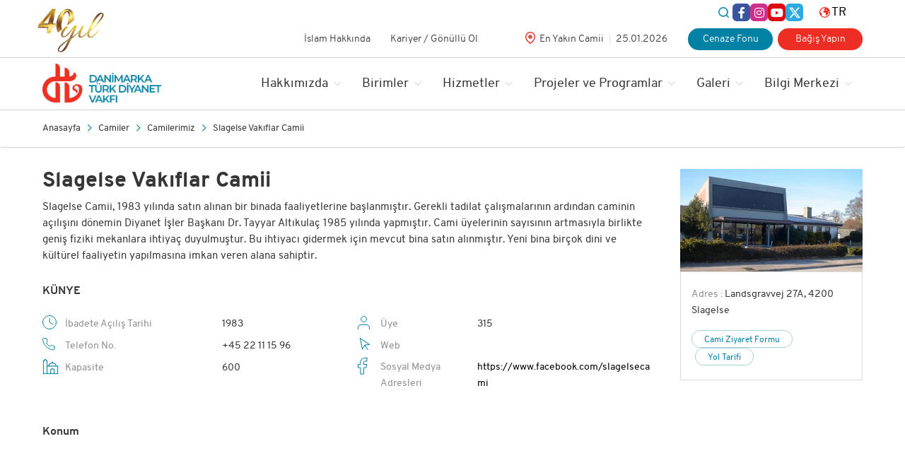

--- FILE ---
content_type: text/html; charset=UTF-8
request_url: https://www.diyanet.dk/tr/camiler/slagelse-vakiflar-camii
body_size: 8351
content:
<!doctype html>
<html dir="ltr" lang="tr">
<head>
    <meta charset="UTF-8">
    <meta name="viewport" content="width=device-width, initial-scale=1">
    <title>Slagelse Vakıflar Camii</title>
<meta name="description" content="Slagelse Camii, 1983 yılında satın alınan bir binada faaliyetlerine başlanmıştır. Gerekli tadilat çalışmalarının ardından caminin açılışını dönemin Diyanet İş...">
<meta name="author" content="This site managed by MediaClickCMS">
<link rel="canonical" href="https://www.diyanet.dk/tr/camiler/slagelse-vakiflar-camii">
<link rel="alternate" hreflang="tr" href="https://www.diyanet.dk/tr/camiler/slagelse-vakiflar-camii" />
<link rel="alternate" hreflang="da" href="https://www.diyanet.dk/da/moskeer/slagelse-vakiflar-moske" />
<link rel="alternate" hreflang="en" href="https://www.diyanet.dk/en/mosques/slagelse-vakiflar-mosque" />
        
    
    <meta name="csrf-token" content="wSCJHhpQJGjRp3nOXcsUHd0e1uEOpYOTfoDGgvoI" />
    <link rel="shortcut icon" href="https://www.diyanet.dk/uploads/2021/04/favicon_op.webp" />
    <link rel="stylesheet" href="https://www.diyanet.dk/assets/css/bootstrap.min.css" />
    <link href="https://www.diyanet.dk/libs/fontawesome/css/all.min.css?v=1" rel="stylesheet">
    <link rel="stylesheet" href="https://www.diyanet.dk/assets/css/animate.css" />
    <link rel="stylesheet" href="https://www.diyanet.dk/assets/css/fancybox.css" />
    <link rel="stylesheet" href="https://www.diyanet.dk/assets/css/header.css?v=22" />
    <link rel="stylesheet" href="https://www.diyanet.dk/assets/css/footer.css?v=01" />
    <link rel="stylesheet" type="text/css" href="https://www.diyanet.dk/assets/css/home.css?v=12">
    <link rel="stylesheet" type="text/css" href="https://www.diyanet.dk/assets/css/chosen.css">
    <link rel="stylesheet" type="text/css" href="https://www.diyanet.dk/assets/css/slick.css">
    <!-- Google Tag Manager -->
    <script>(function(w,d,s,l,i){w[l]=w[l]||[];w[l].push({'gtm.start':
                new Date().getTime(),event:'gtm.js'});var f=d.getElementsByTagName(s)[0],
            j=d.createElement(s),dl=l!='dataLayer'?'&l='+l:'';j.async=true;j.src=
            'https://www.googletagmanager.com/gtm.js?id='+i+dl;f.parentNode.insertBefore(j,f);
        })(window,document,'script','dataLayer','GTM-5DBD8XW');</script>
    <!-- End Google Tag Manager -->
</head>
<body class=>





    <!-- Google Tag Manager (noscript) -->
    <noscript><iframe src="https://www.googletagmanager.com/ns.html?id=GTM-5DBD8XW"
                      height="0" width="0" style="display:none;visibility:hidden"></iframe></noscript>
    <!-- End Google Tag Manager (noscript) -->
    <div id="search-page">
        <div class="container-fluid">
            <form action="https://www.diyanet.dk/tr/arama">
                <div class="form-group">
                    <label> <input class="form-control mr-sm-2" type="search" name="q"
                                   placeholder="Ne Aramıştınız?..."
                                   aria-label="Search"></label>
                    <button aria-label="Button"></button>
                </div>
            </form>
        </div>
    </div>
    <div id="panel">
    <div class="mob-close float-right">
        <span></span>
        <span></span>
    </div>
    <ul class="menu">
                    <li>
                                    <a href="javascript:void(0)">Hakkımızda</a>
                    <div class="submenu">
                        <div class="back"><i class="fal fa-chevron-left"></i> GERİ</div>
                        <ul>
                                                            <li><a href="/tr/vakfimizi-taniyin">Vakfımızı Tanıyın</a></li>
                                                            <li><a href="/tr/genel-kurul">Genel Kurul</a></li>
                                                            <li><a href="/tr/yonetim-kurulu">Yönetim Kurulu</a></li>
                                                            <li><a href="/tr/genisletilmis-istisare-kurulu">Genişletilmiş İstişare Kurulu</a></li>
                                                            <li><a href="/tr/mevzuat">Mevzuat</a></li>
                                                            <li><a href="/tr/faaliyet-raporlari">Faaliyet Raporları</a></li>
                                                            <li><a href="/tr/multimedya-ve-kurumsal-kimlik">Multimedya ve Kurumsal Kimlik</a></li>
                                                            <li><a href="/tr/raporlar">Raporlar</a></li>
                                                            <li><a href="/tr/birimler-ve-calisma-alanlari">Birimler ve Çalışma Alanları</a></li>
                                                    </ul>
                    </div>
                            </li>
                    <li>
                                    <a href="/tr/camiler">Camiler</a>
                            </li>
                    <li>
                                    <a href="javascript:void(0)">Hizmetler</a>
                    <div class="submenu">
                        <div class="back"><i class="fal fa-chevron-left"></i> GERİ</div>
                        <ul>
                                                            <li><a href="/tr/hizmet/kurslar-seminerler">Din Eğitimi</a></li>
                                                            <li><a href="/tr/hizmet/cami-hizmetleri-ve-ibadetler">Cami, Din Hizmetleri ve İbadetler</a></li>
                                                            <li><a href="/tr/hizmet/cenaze-hizmetleri">Cenaze Hizmetleri</a></li>
                                                            <li><a href="/tr/hizmet/hac-ve-umre-hizmetleri">Hac Ve Umre Hizmetleri</a></li>
                                                            <li><a href="/tr/bagis-ve-kampanyalar">Bağışlar/Kampanyalar</a></li>
                                                            <li><a href="/tr/hizmet/fetva-dini-sorular">Fetva ve Dini Sorular</a></li>
                                                            <li><a href="/tr/hizmet/aile-danismanlik">Aile ve Dini Rehberlik</a></li>
                                                            <li><a href="/tr/hizmet/yayin-ve-kutuphane">Yayın ve Kütüphane</a></li>
                                                            <li><a href="/tr/hizmet/ihtida">İhtida</a></li>
                                                            <li><a href="/tr/hizmet/nikah-hizmetleri">Nikah Hizmetleri</a></li>
                                                            <li><a href="/tr/hizmet/dtdv-sanat-merkezi">DTDV Sanat Merkezi</a></li>
                                                    </ul>
                    </div>
                            </li>
                    <li>
                                    <a href="/tr/projeler-ve-programlar">Proje ve Programlar</a>
                            </li>
                    <li>
                                    <a href="javascript:void(0)">Güncel</a>
                    <div class="submenu">
                        <div class="back"><i class="fal fa-chevron-left"></i> GERİ</div>
                        <ul>
                                                            <li><a href="/tr/haberler">Haberler</a></li>
                                                            <li><a href="/tr/etkinlikler">Etkinlikler</a></li>
                                                            <li><a href="/tr/videolar">Videolar</a></li>
                                                    </ul>
                    </div>
                            </li>
                    <li>
                                    <a href="javascript:void(0)">Bilgi Merkezi</a>
                    <div class="submenu">
                        <div class="back"><i class="fal fa-chevron-left"></i> GERİ</div>
                        <ul>
                                                            <li><a href="/tr/islam-hakkinda">İslam Hakkında</a></li>
                                                            <li><a href="/tr/gune-ozel">Güne Özel</a></li>
                                                            <li><a href="/tr/dijital-kitaplar/courses-of-kuran">Dijital Kitaplar</a></li>
                                                            <li><a href="/tr/sss">Sorularınız</a></li>
                                                            <li><a href="/tr/ilahi-dinle">İlahi Dinle</a></li>
                                                            <li><a href="/tr/kuran-dinle">Kur'an Dinle</a></li>
                                                            <li><a href="/tr/danca-meal">Danca Meal</a></li>
                                                    </ul>
                    </div>
                            </li>
                <li><a href="https://dda.diyanet.dk" target="_blank"><img src="/uploads/2024/12/dda-logo.png" height="70px" class="dda-yapim-asamasi"></a></li>
        <li><a href="https://40yil.diyanet.dk" target="_blank"><img src="/uploads/2024/12/40yil-logo.png" height="70px" class="yil-yapim-asamasi"></a></li>
    </ul>
    <!--        <div class="language">
            <span><i class="fal fa-globe-asia"></i> TR</span>
            <div class="lang-window">
                <div class="mob-close-01 float-right">
                    <span></span>
                    <span></span>
                </div>
                <ul>
                                            <li>
                            <a href="https://www.diyanet.dk/da/moskeer/slagelse-vakiflar-moske">DA</a>
                        </li>
                                            <li>
                            <a href="https://www.diyanet.dk/en/mosques/slagelse-vakiflar-mosque">EN</a>
                        </li>
                                    </ul>
            </div>
        </div>
    -->
</div>
    <header>
    <div class="header-top-icon-area">
        <div class="container-fluid">
            <div class="hti-area">
                <div class="search-btn"></div>

                <a href="https://www.facebook.com/diyanetdk" rel="noopener" aria-label="Sosyal medya" target="_blank"
                    class="hti-social facebook"><i class="fab fa-facebook-f"></i></a>

                <a href="https://www.instagram.com/diyanetdk" rel="noopener" aria-label="Sosyal medya" target="_blank"
                    class="hti-social instagram"><i class="fab fa-instagram"></i></a>

                <a href="https://www.youtube.com/channel/UCG7zvTxfq31dc6-g3ewfrLg" rel="noopener"
                    class="hti-social youtube" aria-label="Sosyal medya" target="_blank"><i
                        class="fab fa-youtube"></i></a>

                <a href="https://twitter.com/diyanetdk" rel="noopener" aria-label="Sosyal medya" target="_blank"
                    class="hti-social twitter"><svg xmlns="http://www.w3.org/2000/svg" width="16" height="16"
                        fill="currentColor" class="bi bi-twitter-x" viewBox="0 0 16 16">
                        <path
                            d="M12.6.75h2.454l-5.36 6.142L16 15.25h-4.937l-3.867-5.07-4.425 5.07H.316l5.733-6.57L0 .75h5.063l3.495 4.633L12.601.75Zm-.86 13.028h1.36L4.323 2.145H2.865z" />
                    </svg></a>

                                <span class="lang">

                    <span>TR</span>
                    <ul class="list-unstyled pl-0">
                                                <li>
                            <a href="https://www.diyanet.dk/da/moskeer/slagelse-vakiflar-moske">DA</a>
                        </li>
                                                <li>
                            <a href="https://www.diyanet.dk/en/mosques/slagelse-vakiflar-mosque">EN</a>
                        </li>
                                            </ul>
                </span>
                            </div>
        </div>
    </div>
    <div class="header-top">
        <div class="container-fluid">
            
            <style>
                @media (min-width: 1200px) {
                    .yil-yapim-asamasi {
                        position: absolute;
                        left: 40px;
                        top: 0;
                        transform: translate(-50%, -50%);
                        height: 100px;
                    }
                }
            </style>
            <div class="position-relative clearfix">
                <a href="https://40yil.diyanet.dk" target="_blank">
                    <img src="/uploads/2025/03/logo-40.png" height="40px" class="yil-yapim-asamasi">
                </a>
                <ul class="top-right">
                    <li><a rel="noopener" href="https://cenaze.diyanet.dk/tr" target="_blank">Cenaze Fonu</a></li>
                    <li><a rel="noopener" href="https://bagis.diyanet.dk/" target="_blank">Bağış Yapın</a></li>

                </ul>

                <ul>
                    <li><a href="https://www.diyanet.dk/tr/islam-hakkinda">İslam Hakkında </a></li>
                    <li><a href="https://www.diyanet.dk/tr/kariyer">Kariyer / Gönüllü Ol</a></li>
                    <li><a href="https://www.diyanet.dk/tr/staj-programi"><br></a></li>
                    <li class="cami"><a href="https://www.diyanet.dk/tr/camiler">En Yakın Camii</a></li>
                    <li><a href="javascript:void(0)" class="header-tarih border-left ml-2 pl-2">25.01.2026</a>
                    </li>
                                        <li class="lang d-xl-none d-block">

                        <span>TURKISH</span>
                        <ul>
                                                        <li>
                                <a href="https://www.diyanet.dk/da/moskeer/slagelse-vakiflar-moske">DA</a>
                            </li>
                                                        <li>
                                <a href="https://www.diyanet.dk/en/mosques/slagelse-vakiflar-mosque">EN</a>
                            </li>
                                                    </ul>
                    </li>
                                    </ul>
            </div>
        </div>
    </div>
    <div class="header-bottom">
        <div class="container-fluid">
            <div class="row">
                <div class="col-md-2 col-sm-3 col-6">
                    <a id="logo" href="https://www.diyanet.dk/tr"
                        aria-label="Danimarka Türk Diyanet Vakfı">
                        <img src="https://www.diyanet.dk/uploads/2022/07/rtrtrt_op.webp" alt="Danimarka Türk Diyanet Vakfı"
                            width="172" height="56">
                    </a>
                </div>
                <div class="col-md-10 col-sm-9 col-6">
                    <div class="mobil-navbar">
                        <span></span>
                        <span></span>
                        <span></span>
                        <i>Menü</i>
                    </div>
                    
                    <div class="cami-bul">
                        <a href="https://www.diyanet.dk/tr/camiler">Cami Bul</a>
                    </div>
                    <ul class="menu">
                        <li>
                            <a href="javascript:void(0)">Hakkımızda</a>
                            <div class="submenu megamenu">
                                <div class="row">
                                    <div class="col-8">
                                        <div class="lefts">
                                            <div class="head">Vakfımızı Tanıyın
                                            </div>
                                            <div class="text">
                                                Danimarka’da yaşayan Müslümanların dini görevlerini yerine getirebilmelerine yardımcı olmak, din eğitimi vermek, İslam hakkında bilgi sahibi olmak isteyenlere rehberlik yapmak amacıyla 1985 yılında kurulmuştur. Danimarka Türk Diyanet Vakfı hizmetlerini Paul Bergsøesvej 14, 2600 Glostrup adresindeki hizmet binasında yürütmektedir.&nbsp;Bugün kendisine bağlı 30 cami ile Danimarka'daki en büyük İslami inanç cemiyeti konumundadır.
                                            </div>
                                            <a href="https://www.diyanet.dk/tr/vakfimizi-taniyin">Vakfımızı Tanıyın</a>
                                        </div>
                                    </div>
                                    <div class="col-4">

                                        <ul>
                                            
                                            <li><a href="/tr/genel-kurul">Genel Kurul</a></li>
                                            
                                            <li><a href="/tr/yonetim-kurulu">Yönetim Kurulu</a></li>
                                            
                                            <li><a href="/tr/genisletilmis-istisare-kurulu">Genişletilmiş İstişare Kurulu</a></li>
                                            
                                            <li><a href="/tr/mevzuat">Mevzuat</a></li>
                                            
                                            <li><a href="/tr/raporlar">Raporlar</a></li>
                                                                                    </ul>
                                    </div>
                                </div>
                            </div>
                        </li>

                                                <li>
                                                        <a href="javascript:void(0)">Birimler</a>
                            <div class="submenu">

                                <ul>
                                    
                                    <li><a href="https://dda.diyanet.dk">DDA</a></li>
                                    
                                    <li><a href="/tr/bilgi/dtdv-kadin-birligi">DTDV Kadın Birliği</a></li>
                                    
                                    <li><a href="/tr/bilgi/diyanet-ungdom">Diyanet Ungdom</a></li>
                                    
                                    <li><a href="https://cenaze.diyanet.dk/tr">Cenaze Fonu</a></li>
                                    
                                    <li><a href="/tr/hizmet/yayin-ve-kutuphane">Kitap-Yayın Satış</a></li>
                                    
                                    <li><a href="#">Mali İşler</a></li>
                                    
                                    <li><a href="/tr/camiler">Camiler</a></li>
                                                                    </ul>
                            </div>
                                                    </li>
                                                <li>
                                                        <a href="javascript:void(0)">Hizmetler</a>
                            <div class="submenu">

                                <ul>
                                    
                                    <li><a href="/tr/hizmet/bagislar-kampanyalar">Bağış ve Kampanyalar</a></li>
                                    
                                    <li><a href="/tr/hizmet/hac-ve-umre-hizmetleri">Hac ve Umre Hizmetleri</a></li>
                                    
                                    <li><a href="/tr/hizmet/cenaze-hizmetleri">Cenaze Hizmetleri</a></li>
                                    
                                    <li><a href="/tr/hizmet/nikah-hizmetleri">Nikah Hizmetleri</a></li>
                                    
                                    <li><a href="/tr/hizmet/aile-danismanlik">Aile Danışmanlığı</a></li>
                                    
                                    <li><a href="https://kurul.diyanet.gov.tr/AloFetva190">Fetva ve Dini Sorular</a></li>
                                    
                                    <li><a href="/tr/hizmet/kurslar-seminerler">Kurslar-Seminerler</a></li>
                                                                    </ul>
                            </div>
                                                    </li>
                                                <li>
                                                        <a href="javascript:void(0)">Projeler ve Programlar</a>
                            <div class="submenu">

                                <ul>
                                    
                                    <li><a href="/tr/projeler-ve-programlar/fahri-ogretici-programi">FÖYEP</a></li>
                                    
                                    <li><a href="https://www.diyanet.dk/tr/projeler-ve-programlar/foyep-hazirlik">FÖYEP Hazırlık</a></li>
                                    
                                    <li><a href="/tr/projeler-ve-programlar/imamet-programi">Hafızlık</a></li>
                                    
                                    <li><a href="/tr/projeler-ve-programlar/uluslararasi-ilahiyat-programi">UİP</a></li>
                                    
                                    <li><a href="/tr/yarismalar">Yarışmalar</a></li>
                                    
                                    <li><a href="/tr/iyilik-yolunda">İyilik Yolunda</a></li>
                                                                    </ul>
                            </div>
                                                    </li>
                                                <li>
                                                        <a href="javascript:void(0)">Galeri</a>
                            <div class="submenu">

                                <ul>
                                    
                                    <li><a href="/tr/resimler">Fotoğraflar</a></li>
                                    
                                    <li><a href="/tr/videolar">Videolar</a></li>
                                                                    </ul>
                            </div>
                                                    </li>
                                                <li>
                                                        <a href="javascript:void(0)">Bilgi Merkezi</a>
                            <div class="submenu">

                                <ul>
                                    
                                    <li><a href="/tr/dijital-kitaplar">İslam Hakkında</a></li>
                                    
                                    <li><a href="https://yayin.diyanet.gov.tr/">Dijital Kütüphane</a></li>
                                    
                                    <li><a href="/tr/sss">Sorular</a></li>
                                    
                                    <li><a href="/tr/ilahi-dinle">İlahi Dinle</a></li>
                                    
                                    <li><a href="/tr/kuran-dinle">Kur’an-ı Kerim Dinle</a></li>
                                    
                                    <li><a href="/tr/danca-meal">Danca Meal</a></li>
                                                                    </ul>
                            </div>
                                                    </li>
                                            </ul>
                </div>
            </div>
        </div>
    </div>
</header>
    <link rel="stylesheet" href="https://www.diyanet.dk/assets/css/global.css">
    <link rel="stylesheet" href="https://www.diyanet.dk/assets/css/mosquesDetail.css?v=01">
    <section class="float-left w-100">
        <div class="breadcrumb">
            <div class="container-fluid">
                <ul>
                    <li>
                        <a href="/tr">Anasayfa</a>
                    </li>
                    <li>
                        <a href="javascript:void(0)">Camiler</a>
                    </li>
                    <li><a href="/tr/camiler">Camilerimiz</a></li>
                    <li class="active"><a href="/tr/camiler/slagelse-vakiflar-camii">Slagelse Vakıflar Camii</a></li>
                </ul>
            </div>
        </div>
        <article class="float-left w-100">
            <div class="container-fluid">
                <div class="row">
                    <div class="col-lg-9">
                        <h1>Slagelse Vakıflar Camii</h1>
                        <p>Slagelse Camii, 1983 yılında satın alınan bir binada faaliyetlerine başlanmıştır. Gerekli tadilat çalışmalarının ardından caminin açılışını dönemin Diyanet İşler Başkanı Dr. Tayyar Altıkulaç 1985 yılında yapmıştır. Cami üyelerinin sayısının artmasıyla birlikte geniş fiziki mekanlara ihtiyaç duyulmuştur. Bu ihtiyacı gidermek için mevcut bina satın alınmıştır. Yeni bina birçok dini ve kültürel faaliyetin yapılmasına imkan veren alana sahiptir.&nbsp;</p>


                        <div class="kunye">
    <div class="head">KÜNYE</div>
    <div class="row">
        <div class="col-md-6">
            <table>
                <tr>
                    <td><div class="icon"><img src="https://www.diyanet.dk/assets/images/hour.png" alt=""></div>İbadete Açılış Tarihi</td><td>1983</td>
                </tr>
                <tr>
                    <td><div class="icon"><img src="https://www.diyanet.dk/assets/images/telefon-icon.png" alt=""></div>Telefon No.</td><td>+45 22 11 15 96</td>
                </tr>
                <tr>
                    <td><div class="icon"><img src="https://www.diyanet.dk/assets/images/kapasite.png" alt=""></div>Kapasite</td><td>600</td>
                </tr>
            </table>
        </div>
        <div class="col-md-6">
            <table>
                <tr>
                    <td><div class="icon"><img src="https://www.diyanet.dk/assets/images/uye-sayisi.png" alt=""></div>Üye&nbsp;</td><td>315</td>
                </tr>
                <tr>
                    <td><div class="icon"><img src="https://www.diyanet.dk/assets/images/web-site.png" alt=""></div>Web</td><td>
                        <a href="" target="_blank"></a></td>
                </tr>
                <tr>
                    <td><div class="icon"><img src="https://www.diyanet.dk/assets/images/face.png" alt=""></div>Sosyal Medya Adresleri</td><td>
                        <a href="https://www.facebook.com/slagelsecami" target="_blank">https://www.facebook.com/slagelsecami</a></td>
                </tr>
            </table>
        </div>
    </div>
</div>
                        
                                                   <!--  <div class="kurslar mt-5 mb-5 float-left w-100">
                            <div class="head">KURSLAR</div>
                                                                                                <div class="block">
    <div class="top">
        <div class="row">
            <div class="col-md-8">
                <div class="title">Okul Öncesi (4-6 Yaş)</div>
                <ul class="sure">
                    <li>28 Ağustos 2021</li>
                    <li>60 dk.</li>
                    <li>80 DERS</li>
                </ul>
            </div>
            <div class="col-md-4">
                <ul class="btns float-md-right">
                    <li><a href="/tr/kurslar/okul-oncesi-4-6-yas-1">Detaylı Bilgi</a></li>
                    <li><a href="https://form.jotform.com/DTDV/kuran--kerim-ve-temel-dini-bilgiler" target="_blank">Kaydol</a></li>
                </ul>
            </div>
        </div>
    </div>
    <div class="bottom">
        <div class="row">
            <div class="col-md-4">
                                <table>
                    <tr>
                        <td>Yer : </td>
                        <td>
                            <a href="/tr/camiler/slagelse-vakiflar-camii">Slagelse Vakıflar Camii</a><div class="tol">?</div>
                            <div class="tooltips">
                                <b>Slagelse Vakıflar Camii</b>
                                <ul>
                                    <li class="adres"><i class="fal fa-map-marker-alt"></i>Landsgravvej 27A, 4200 Slagelse</li>
                                    <li class="phone"><i class="fal fa-phone-alt"></i><a href="tel:++45 22 11 15 96">+45 22 11 15 96</a></li>
                                </ul>
                            </div>
                        </td>
                    </tr>
                    <tr>
                        <td>Kur : </td>
                        <td>
                            Başlangıç
                        </td>
                    </tr>
                    <tr><td>Kitle : </td><td>Bayan,Çocuklar</td></tr>
                </table>
            </div>
            <div class="col-md-4">
                <table>
                    <tr><td>Başlangıç Tarihi :</td><td>28 Ağustos 2021</td></tr>
                    <tr><td>Bitiş Tarihi  :</td><td>5 Haziran 2022</td></tr>
                    <tr><td>Öğretici Adı  :</td><td>Emine Yiğit</td></tr>
                </table>
            </div>
            <div class="col-md-4">
                <table>
                    <tr>
                        <td>Gün / Saat :</td>
                        <td>Cumartesi 14.00 - 15.00<br>Pazar 13.00 - 14.00</td>
                    </tr>
                </table>
            </div>
        </div>
    </div>
</div>
                                                                                                                                <div class="block">
    <div class="top">
        <div class="row">
            <div class="col-md-8">
                <div class="title">Kur’an-ı Kerim ve Dini Bilgileri Kursu (KUR-1)</div>
                <ul class="sure">
                    <li>28 Ağustos 2021</li>
                    <li>45 dk.</li>
                    <li>160 DERS</li>
                </ul>
            </div>
            <div class="col-md-4">
                <ul class="btns float-md-right">
                    <li><a href="/tr/kurslar/kuran-i-kerim-ve-dini-bilgileri-kursu-kur-1-22">Detaylı Bilgi</a></li>
                    <li><a href="https://form.jotform.com/DTDV/kuran--kerim-ve-temel-dini-bilgiler" target="_blank">Kaydol</a></li>
                </ul>
            </div>
        </div>
    </div>
    <div class="bottom">
        <div class="row">
            <div class="col-md-4">
                                <table>
                    <tr>
                        <td>Yer : </td>
                        <td>
                            <a href="/tr/camiler/slagelse-vakiflar-camii">Slagelse Vakıflar Camii</a><div class="tol">?</div>
                            <div class="tooltips">
                                <b>Slagelse Vakıflar Camii</b>
                                <ul>
                                    <li class="adres"><i class="fal fa-map-marker-alt"></i>Landsgravvej 27A, 4200 Slagelse</li>
                                    <li class="phone"><i class="fal fa-phone-alt"></i><a href="tel:++45 22 11 15 96">+45 22 11 15 96</a></li>
                                </ul>
                            </div>
                        </td>
                    </tr>
                    <tr>
                        <td>Kur : </td>
                        <td>
                            Orta
                        </td>
                    </tr>
                    <tr><td>Kitle : </td><td>Bayan,Çocuklar</td></tr>
                </table>
            </div>
            <div class="col-md-4">
                <table>
                    <tr><td>Başlangıç Tarihi :</td><td>28 Ağustos 2021</td></tr>
                    <tr><td>Bitiş Tarihi  :</td><td>5 Haziran 2022</td></tr>
                    <tr><td>Öğretici Adı  :</td><td>Emine Yiğit</td></tr>
                </table>
            </div>
            <div class="col-md-4">
                <table>
                    <tr>
                        <td>Gün / Saat :</td>
                        <td>Cumartesi 11.30 - 13.00<br>Pazar 1.30 - 13.00</td>
                    </tr>
                </table>
            </div>
        </div>
    </div>
</div>
                                                                                                                                <div class="block">
    <div class="top">
        <div class="row">
            <div class="col-md-8">
                <div class="title">Kur’an-ı Kerim ve Dini Bilgileri Kursu (KUR-2)</div>
                <ul class="sure">
                    <li>28 Ağustos 2021</li>
                    <li>45 dk.</li>
                    <li>160 DERS</li>
                </ul>
            </div>
            <div class="col-md-4">
                <ul class="btns float-md-right">
                    <li><a href="/tr/kurslar/kuran-i-kerim-ve-dini-bilgileri-kursu-kur-2-22">Detaylı Bilgi</a></li>
                    <li><a href="https://form.jotform.com/DTDV/kuran--kerim-ve-temel-dini-bilgiler" target="_blank">Kaydol</a></li>
                </ul>
            </div>
        </div>
    </div>
    <div class="bottom">
        <div class="row">
            <div class="col-md-4">
                                <table>
                    <tr>
                        <td>Yer : </td>
                        <td>
                            <a href="/tr/camiler/slagelse-vakiflar-camii">Slagelse Vakıflar Camii</a><div class="tol">?</div>
                            <div class="tooltips">
                                <b>Slagelse Vakıflar Camii</b>
                                <ul>
                                    <li class="adres"><i class="fal fa-map-marker-alt"></i>Landsgravvej 27A, 4200 Slagelse</li>
                                    <li class="phone"><i class="fal fa-phone-alt"></i><a href="tel:++45 22 11 15 96">+45 22 11 15 96</a></li>
                                </ul>
                            </div>
                        </td>
                    </tr>
                    <tr>
                        <td>Kur : </td>
                        <td>
                            İleri Düzey
                        </td>
                    </tr>
                    <tr><td>Kitle : </td><td>Bayan,Çocuklar</td></tr>
                </table>
            </div>
            <div class="col-md-4">
                <table>
                    <tr><td>Başlangıç Tarihi :</td><td>28 Ağustos 2021</td></tr>
                    <tr><td>Bitiş Tarihi  :</td><td>5 Haziran 2022</td></tr>
                    <tr><td>Öğretici Adı  :</td><td>Emine Yiğit</td></tr>
                </table>
            </div>
            <div class="col-md-4">
                <table>
                    <tr>
                        <td>Gün / Saat :</td>
                        <td>Cumartesi 10.00 - 11.30<br>Pazar 10.00 - 11.30</td>
                    </tr>
                </table>
            </div>
        </div>
    </div>
</div>
                                                                                                                                <div class="block">
    <div class="top">
        <div class="row">
            <div class="col-md-8">
                <div class="title">Kur’an-ı Kerim ve Dini Bilgileri Kursu (KUR-1)</div>
                <ul class="sure">
                    <li>28 Ağustos 2021</li>
                    <li>45 dk.</li>
                    <li>160 DERS</li>
                </ul>
            </div>
            <div class="col-md-4">
                <ul class="btns float-md-right">
                    <li><a href="/tr/kurslar/kuran-i-kerim-ve-dini-bilgileri-kursu-kur-1-23">Detaylı Bilgi</a></li>
                    <li><a href="https://form.jotform.com/DTDV/kuran--kerim-ve-temel-dini-bilgiler" target="_blank">Kaydol</a></li>
                </ul>
            </div>
        </div>
    </div>
    <div class="bottom">
        <div class="row">
            <div class="col-md-4">
                                <table>
                    <tr>
                        <td>Yer : </td>
                        <td>
                            <a href="/tr/camiler/slagelse-vakiflar-camii">Slagelse Vakıflar Camii</a><div class="tol">?</div>
                            <div class="tooltips">
                                <b>Slagelse Vakıflar Camii</b>
                                <ul>
                                    <li class="adres"><i class="fal fa-map-marker-alt"></i>Landsgravvej 27A, 4200 Slagelse</li>
                                    <li class="phone"><i class="fal fa-phone-alt"></i><a href="tel:++45 22 11 15 96">+45 22 11 15 96</a></li>
                                </ul>
                            </div>
                        </td>
                    </tr>
                    <tr>
                        <td>Kur : </td>
                        <td>
                            Orta
                        </td>
                    </tr>
                    <tr><td>Kitle : </td><td>Bay,Çocuklar</td></tr>
                </table>
            </div>
            <div class="col-md-4">
                <table>
                    <tr><td>Başlangıç Tarihi :</td><td>28 Ağustos 2021</td></tr>
                    <tr><td>Bitiş Tarihi  :</td><td>5 Haziran 2022</td></tr>
                    <tr><td>Öğretici Adı  :</td><td>Hasan Bayrak</td></tr>
                </table>
            </div>
            <div class="col-md-4">
                <table>
                    <tr>
                        <td>Gün / Saat :</td>
                        <td>Cumartesi 13.30 - 15.15<br>Pazar 13.30 - 15.15</td>
                    </tr>
                </table>
            </div>
        </div>
    </div>
</div>
                                                                                                                                <div class="block">
    <div class="top">
        <div class="row">
            <div class="col-md-8">
                <div class="title">Kur’an-ı Kerim ve Dini Bilgileri Kursu (KUR-2)</div>
                <ul class="sure">
                    <li>28 Ağustos 2021</li>
                    <li>45 dk.</li>
                    <li>160 DERS</li>
                </ul>
            </div>
            <div class="col-md-4">
                <ul class="btns float-md-right">
                    <li><a href="/tr/kurslar/kuran-i-kerim-ve-dini-bilgileri-kursu-kur-2-23">Detaylı Bilgi</a></li>
                    <li><a href="https://form.jotform.com/DTDV/kuran--kerim-ve-temel-dini-bilgiler" target="_blank">Kaydol</a></li>
                </ul>
            </div>
        </div>
    </div>
    <div class="bottom">
        <div class="row">
            <div class="col-md-4">
                                <table>
                    <tr>
                        <td>Yer : </td>
                        <td>
                            <a href="/tr/camiler/slagelse-vakiflar-camii">Slagelse Vakıflar Camii</a><div class="tol">?</div>
                            <div class="tooltips">
                                <b>Slagelse Vakıflar Camii</b>
                                <ul>
                                    <li class="adres"><i class="fal fa-map-marker-alt"></i>Landsgravvej 27A, 4200 Slagelse</li>
                                    <li class="phone"><i class="fal fa-phone-alt"></i><a href="tel:++45 22 11 15 96">+45 22 11 15 96</a></li>
                                </ul>
                            </div>
                        </td>
                    </tr>
                    <tr>
                        <td>Kur : </td>
                        <td>
                            İleri Düzey
                        </td>
                    </tr>
                    <tr><td>Kitle : </td><td>Bay,Çocuklar</td></tr>
                </table>
            </div>
            <div class="col-md-4">
                <table>
                    <tr><td>Başlangıç Tarihi :</td><td>28 Ağustos 2021</td></tr>
                    <tr><td>Bitiş Tarihi  :</td><td>5 Haziran 2022</td></tr>
                    <tr><td>Öğretici Adı  :</td><td>Hasan Bayrak</td></tr>
                </table>
            </div>
            <div class="col-md-4">
                <table>
                    <tr>
                        <td>Gün / Saat :</td>
                        <td>Cumartesi 10.00 - 12.00<br>Pazar 10.00 - 12.00</td>
                    </tr>
                </table>
            </div>
        </div>
    </div>
</div>
                                                                                                                                <div class="block">
    <div class="top">
        <div class="row">
            <div class="col-md-8">
                <div class="title">Yaz Kur’an-ı Kerim Kursu</div>
                <ul class="sure">
                    <li>28 Haziran 2022</li>
                    <li>60 dk.</li>
                    <li>1 DERS</li>
                </ul>
            </div>
            <div class="col-md-4">
                <ul class="btns float-md-right">
                    <li><a href="/tr/kurslar/yaz-kuran-i-kerim-kursu-20">Detaylı Bilgi</a></li>
                    <li><a href="https://form.jotform.com/DTDV/kuran--kerim-ve-temel-dini-bilgiler" target="_blank">Kaydol</a></li>
                </ul>
            </div>
        </div>
    </div>
    <div class="bottom">
        <div class="row">
            <div class="col-md-4">
                                <table>
                    <tr>
                        <td>Yer : </td>
                        <td>
                            <a href="/tr/camiler/slagelse-vakiflar-camii">Slagelse Vakıflar Camii</a><div class="tol">?</div>
                            <div class="tooltips">
                                <b>Slagelse Vakıflar Camii</b>
                                <ul>
                                    <li class="adres"><i class="fal fa-map-marker-alt"></i>Landsgravvej 27A, 4200 Slagelse</li>
                                    <li class="phone"><i class="fal fa-phone-alt"></i><a href="tel:++45 22 11 15 96">+45 22 11 15 96</a></li>
                                </ul>
                            </div>
                        </td>
                    </tr>
                    <tr>
                        <td>Kur : </td>
                        <td>
                            Başlangıç
                        </td>
                    </tr>
                    <tr><td>Kitle : </td><td>Bay,Çocuklar</td></tr>
                </table>
            </div>
            <div class="col-md-4">
                <table>
                    <tr><td>Başlangıç Tarihi :</td><td>28 Haziran 2022</td></tr>
                    <tr><td>Bitiş Tarihi  :</td><td>21 Temmuz 2022</td></tr>
                    <tr><td>Öğretici Adı  :</td><td>Hasan Bayrak</td></tr>
                </table>
            </div>
            <div class="col-md-4">
                <table>
                    <tr>
                        <td>Gün / Saat :</td>
                        <td>Salı, Çarşamba, Perşembe<br>12.00 - 13.15</td>
                    </tr>
                </table>
            </div>
        </div>
    </div>
</div>
                                                                                                                                <div class="block">
    <div class="top">
        <div class="row">
            <div class="col-md-8">
                <div class="title">Yaz Kur’an-ı Kerim Kursu</div>
                <ul class="sure">
                    <li>25 Temmuz 2022</li>
                    <li>45 dk.</li>
                    <li>2 DERS</li>
                </ul>
            </div>
            <div class="col-md-4">
                <ul class="btns float-md-right">
                    <li><a href="/tr/kurslar/yaz-kuran-i-kerim-kursu-21">Detaylı Bilgi</a></li>
                    <li><a href="https://form.jotform.com/DTDV/kuran--kerim-ve-temel-dini-bilgiler" target="_blank">Kaydol</a></li>
                </ul>
            </div>
        </div>
    </div>
    <div class="bottom">
        <div class="row">
            <div class="col-md-4">
                                <table>
                    <tr>
                        <td>Yer : </td>
                        <td>
                            <a href="/tr/camiler/slagelse-vakiflar-camii">Slagelse Vakıflar Camii</a><div class="tol">?</div>
                            <div class="tooltips">
                                <b>Slagelse Vakıflar Camii</b>
                                <ul>
                                    <li class="adres"><i class="fal fa-map-marker-alt"></i>Landsgravvej 27A, 4200 Slagelse</li>
                                    <li class="phone"><i class="fal fa-phone-alt"></i><a href="tel:++45 22 11 15 96">+45 22 11 15 96</a></li>
                                </ul>
                            </div>
                        </td>
                    </tr>
                    <tr>
                        <td>Kur : </td>
                        <td>
                            Başlangıç
                        </td>
                    </tr>
                    <tr><td>Kitle : </td><td>Bayan,Çocuklar</td></tr>
                </table>
            </div>
            <div class="col-md-4">
                <table>
                    <tr><td>Başlangıç Tarihi :</td><td>25 Temmuz 2022</td></tr>
                    <tr><td>Bitiş Tarihi  :</td><td>12 Ağustos 2022</td></tr>
                    <tr><td>Öğretici Adı  :</td><td>Emine Yiğit</td></tr>
                </table>
            </div>
            <div class="col-md-4">
                <table>
                    <tr>
                        <td>Gün / Saat :</td>
                        <td>Salı, Çarşamba, Perşembe<br>12.00 - 13.30</td>
                    </tr>
                </table>
            </div>
        </div>
    </div>
</div>
                                                                                        </div> -->
                                                                                                                                                <div class="konum mt-5">
                            <div class="head">Konum</div>
                            <iframe src="https://www.google.com/maps/embed?pb=!1m23!1m12!1m3!1d2265.7106497920067!2d11.327916415242644!3d55.39795402677184!2m3!1f0!2f0!3f0!3m2!1i1024!2i768!4f13.1!4m8!3e0!4m0!4m5!1s0x464d614295b45593%3A0x10a78aa6a55ef946!2sLandsgravvej%2027a%2C%204200%20Slagelse!3m2!1d55.397951!2d11.330105099999999!5e0!3m2!1sen!2sdk!4v1627156052921!5m2!1sen!2sdk" width="600" height="450" style="border:0;" allowfullscreen="" loading="lazy"></iframe>
                        </div>
                                                <div class="employees mt-5">
                            <div class="head">GÖREVLİLER</div>
                            <div class="block float-left w-100">
                                <div class="row">
                                    <div class="col-md-6">
                                        <table>
                                            <tr><td>Din Görevlileri</td><td>Üsame Pamuk</td></tr>
                                            <tr><td>Din Görevlileri İletişim</td><td>+45 81 90 75 53</td></tr>
                                            <tr><td>Yönetim Kurulu Üyeleri</td><td>Bilal Bıyık (Başkan)</td></tr>
                                            <tr><td>Yönetim Kurulunun İletişim</td><td>+45 22 11 15 96</td></tr>
                                            <tr><td>Kadın Kolları Başkanı</td><td></td></tr>
                                            <tr><td>Gençlik Kolları Başkanı</td><td></td></tr>
                                        </table>
                                    </div>
                                    <div class="col-md-6">
                                        <div class="rights">
                                            <ul>
                                                <li>
                                                    <span>Önceki Din Görevlileri</span>
                                                    <div class="bodys">
                                                        <ul>
	<li>Mustafa Türken</li>
	<li>Halil İbrahim Çelikel</li>
	<li>Hasan Yavuzer</li>
	<li>Hasan Mert</li>
	<li>İzzet Demirel</li>
	<li>Selahattin Günaydın</li>
	<li>Hazım Çolluoğlu</li>
	<li>Musa Tokcan</li>
	<li>Recep Öz</li>
	<li>Sefer Şahin</li>
</ul>

                                                    </div>
                                                </li>
                                                <li>
                                                    <span>Önceki Yönetim Kurulu Üyeleri</span>
                                                    <div class="bodys">
                                                        <ul>
	<li>Şevket Uçar</li>
	<li>İbrahim Demirel</li>
	<li>Ergün Pusat</li>
	<li>Hikmet Çelik</li>
	<li>Mehmet Erdem</li>
	<li>Ercan Göde</li>
	<li>Yunus Karabulut&nbsp;</li>
	<li>Hacı Çam</li>
	<li>İrfan Kara</li>
</ul>

                                                    </div>
                                                </li>
                                            </ul>
                                        </div>
                                    </div>
                                </div>

                            </div>
                            <div class="text-center mt-5 float-left w-100"><a href="https://www.diyanet.dk/tr/camiler" class="more">Tüm Camilerimiz</a></div>
                        </div>
                    </div>
                    <div class="col-lg-3 pl-lg-4">
                        <div class="fixed-sag">
                            <figure><img data-src="https://www.diyanet.dk/uploads/2021/07/cami-genel-gorunum_w265_h145_q90_op.webp" class="lazy" alt=""></figure>

                            <div class="text">
                                <b></b>
                                <p><em>Adres :</em>  Landsgravvej 27A, 4200 Slagelse</p>
                                <ul>
                                    <li><a href="">Cami Ziyaret Formu</a></li>
                                    <li><a href="https://www.google.dk/maps/dir//Landsgravvej+27a,+4200+Slagelse/@55.397954,11.3279164,17z/data=!4m9!4m8!1m0!1m5!1m1!1s0x464d614295b45593:0x10a78aa6a55ef946!2m2!1d11.3301051!2d55.397951!3e0?hl=en" target="_blank" data-latitude="55.39805455483576 " data-longitude="11.330630810628174" class="mapButtonLink">Yol Tarifi</a></li>
                                </ul>
                            </div>
                        </div>
                    </div>
                </div>
            </div>
        </article>
    </section>

<footer>
    <div class="container-fluid">
        <div class="footer">
            <div class="alt-menu">
                <div class="row">
                    <div class="col">

                        
                        <div class="head">Hakkımızda</div>
                        <ul>
                                                        <li><a href="/tr/genel-kurul">Genel Kurul</a></li>
                                                        <li><a href="/tr/yonetim-kurulu">Yönetim Kurulu</a></li>
                                                        <li><a href="/tr/genisletilmis-istisare-kurulu">Genişletilmiş İstişare Kurulu</a></li>
                                                        <li><a href="/tr/mevzuat">Mevzuat</a></li>
                                                        <li><a href="/tr/raporlar">Raporlar</a></li>
                                                    </ul>

                    </div>
                    
                                        <div class="col">

                                                <div class="head">Birimler</div>
                        <ul>
                                                        <li><a href="">DDA</a></li>
                                                        <li><a href="/tr/bilgi/dtdv-kadin-birligi">DTDV Kadın Birliği</a></li>
                                                        <li><a href="/tr/bilgi/diyanet-ungdom">Diyanet Ungdom</a></li>
                                                        <li><a href="">Cenaze Fonu</a></li>
                                                        <li><a href="/tr/hizmet/yayin-ve-kutuphane">Kitap-Yayın Satış</a></li>
                                                        <li><a href="">Mali İşler</a></li>
                                                        <li><a href="/tr/camiler">Camiler</a></li>
                                                    </ul>
                                            </div>
                                        <div class="col">

                                                <div class="head">Hizmetler</div>
                        <ul>
                                                        <li><a href="/tr/hizmet/bagislar-kampanyalar">Bağış ve Kampanyalar</a></li>
                                                        <li><a href="/tr/hizmet/hac-ve-umre-hizmetleri">Hac ve Umre Hizmetleri</a></li>
                                                        <li><a href="/tr/hizmet/cenaze-hizmetleri">Cenaze Hizmetleri</a></li>
                                                        <li><a href="/tr/hizmet/nikah-hizmetleri">Nikah Hizmetleri</a></li>
                                                        <li><a href="/tr/hizmet/aile-danismanlik">Aile Danışmanlığı</a></li>
                                                        <li><a href="">Fetva ve Dini Sorular</a></li>
                                                        <li><a href="/tr/hizmet/kurslar-seminerler">Kurslar-Seminerler</a></li>
                                                    </ul>
                                            </div>
                                        <div class="col">

                                                <div class="head">Projeler ve Programlar</div>
                        <ul>
                                                        <li><a href="/tr/projeler-ve-programlar/fahri-ogretici-programi">FÖYEP</a></li>
                                                        <li><a href="">FÖYEP Hazırlık</a></li>
                                                        <li><a href="/tr/projeler-ve-programlar/imamet-programi">Hafızlık</a></li>
                                                        <li><a href="/tr/projeler-ve-programlar/uluslararasi-ilahiyat-programi">UİP</a></li>
                                                        <li><a href="/tr/yarismalar">Yarışmalar</a></li>
                                                        <li><a href="/tr/iyilik-yolunda">İyilik Yolunda</a></li>
                                                    </ul>
                                            </div>
                                        <div class="col">

                                                <div class="head">Galeri</div>
                        <ul>
                                                        <li><a href="/tr/resimler">Fotoğraflar</a></li>
                                                        <li><a href="/tr/videolar">Videolar</a></li>
                                                    </ul>
                                            </div>
                                        <div class="col">

                                                <div class="head">Bilgi Merkezi</div>
                        <ul>
                                                        <li><a href="/tr/dijital-kitaplar">İslam Hakkında</a></li>
                                                        <li><a href="">Dijital Kütüphane</a></li>
                                                        <li><a href="/tr/sss">Sorular</a></li>
                                                        <li><a href="/tr/ilahi-dinle">İlahi Dinle</a></li>
                                                        <li><a href="/tr/kuran-dinle">Kur’an-ı Kerim Dinle</a></li>
                                                        <li><a href="/tr/danca-meal">Danca Meal</a></li>
                                                    </ul>
                                            </div>
                                    </div>
            </div>

        </div>
        <div class="footer-bottom">
            <div class="social">
                <nav>
                                                            <a href="https://www.facebook.com/diyanetdk" rel="noopener" aria-label="Sosyal medya"
                        target="_blank" class="facebook"><i class="fab fa-facebook-f"></i></a>
                    
                                                            <a href="https://www.instagram.com/diyanetdk" rel="noopener" aria-label="Sosyal medya"
                        target="_blank" class="instagram"><i
                            class="fab fa-instagram"></i></a>
                    
                                                            <a href="https://www.youtube.com/channel/UCG7zvTxfq31dc6-g3ewfrLg" rel="noopener" aria-label="Sosyal medya"
                        target="_blank" class="youtube"><i
                            class="fab fa-youtube"></i></a>
                    
                                                            <a href="https://twitter.com/diyanetdk" rel="noopener" aria-label="Sosyal medya"
                        target="_blank" class="twitter"><svg xmlns="http://www.w3.org/2000/svg" width="16" height="16"
                            fill="currentColor" class="bi bi-twitter-x" viewBox="0 0 16 16">
                            <path
                                d="M12.6.75h2.454l-5.36 6.142L16 15.25h-4.937l-3.867-5.07-4.425 5.07H.316l5.733-6.57L0 .75h5.063l3.495 4.633L12.601.75Zm-.86 13.028h1.36L4.323 2.145H2.865z" />
                        </svg></a>
                    
                                    </nav>
            </div>
            <div class="dib">
                <span><img class="logo-footer" width="100" height="100"
                        src="https://www.diyanet.dk/assets/images/diyanetisleri_logo.png"
                        alt="Danimarka Türk Diyanet Vakfı"></span>
            </div>
            <div class="row">
                <div class="col-lg-7">
                    <div class="row">
                        <div class="col-lg-3">
                            <img class="logo-footer" width="100" height="100"
                                src="https://www.diyanet.dk/assets/images/logo.svg"
                                alt="Danimarka Türk Diyanet Vakfı">
                        </div>
                        <div class="col-lg-9">
                            <b> © 2021 Danimarka Türk Diyanet Vakfı</b>
                            <ul>
                                <li>Paul Bergsøesvej 14, 2600 Glostrup</li>
                                <li><a href="/cdn-cgi/l/email-protection" class="__cf_email__" data-cfemail="cca5a2aaa38ca8a5b5ada2a9b8e2a8a7">[email&#160;protected]</a>&nbsp;<div>+45 3323 0313</div></li>
                            </ul>

                        </div>
                    </div>
                </div>
                <div class="col-lg-5">
                    <div class="row mb-5 mb-lg-0">
                        <div class="col-lg-6">
                            <b>Vakıf Çalışma Saatleri</b>
                            <ul>
                                <li>Hafta içi:  08:00-16:00</li>
                                <li>Hafta sonu ve tatil günleri kapalı</li>
                            </ul>
                        </div>
                        <div class="col-lg-6">
                            Çalışma saatleri dışında <span>cenaze hizmetleri için</span> <a href="tel:+4540135783">+45 30 56 89 09 </a>nolu telefonu arayabilirsiniz.
                        </div>
                    </div>
                </div>
            </div>
        </div>
        <div class="row mt-4 mb-5">
            <div class="col-lg-10">
                <ul class="copy">
                                        <li><a href="/tr/bilgi/kisisel-verilerin-korunmasi">Kişisel Verilerin Korunması</a></li>
                    <li><a href="/tr/bilgi/gizlilik-politikasi">Gizlilik Politikası</a></li>
                </ul>
            </div>
            <div class="col-lg-2 text-right">
                <div class="imza">
                    <a rel="noopener" href="https://www.mediaclick.com.tr/tr" target="_blank">Web Tasarım </a>
                    <a rel="noopener" href="https://www.mediaclick.com.tr/tr" target="_blank">Mediaclick</a>
                </div>
            </div>
        </div>
    </div>
</footer>


    <script data-cfasync="false" src="/cdn-cgi/scripts/5c5dd728/cloudflare-static/email-decode.min.js"></script><script src="https://www.diyanet.dk/assets/js/jquery.min.js"></script>
    <script src="https://www.diyanet.dk/assets/js/bootstrap.min.js"></script>
    <script src="https://www.diyanet.dk/assets/js/fancybox.js"></script>
    <script src="https://www.diyanet.dk/assets/js/jquerylazy.js"></script>
    <script src="https://www.diyanet.dk/assets/js/valid.js"></script>
    <script src="https://www.diyanet.dk/assets/js/diyanet.js?v=1.6"></script>
    <script src="https://www.diyanet.dk/assets/js/slick.js"></script>
    <script src="https://www.diyanet.dk/assets/js/chosen.js"></script>
    <script src="https://cdn.jsdelivr.net/npm/sweetalert2@11"></script>
    <script>
        /* $(".dda-yapim-asamasi").click(function (e) { 
            e.preventDefault();
            
            Swal.fire({
                title: "Hazırlanıyor!",
                text: "Web sitemiz yapım aşamasındadır.",
                imageUrl: "/uploads/2024/12/dda-logo.png",
                imageHeight: 200,
                imageAlt: "DDA"
            });
        });
        $(".yil-yapim-asamasi").click(function (e) { 
            e.preventDefault();
            
            Swal.fire({
                title: "Hazırlanıyor!",
                text: "Web sitemiz yapım aşamasındadır.",
                imageUrl: "/uploads/2024/12/40yil-logo.png",
                imageHeight: 200,
                imageAlt: "40. Yıl"
            });
        }); */
    </script>
    <script type="text/javascript" src="https://www.diyanet.dk/assets/js/mobileMap.js"></script>
    <script type="text/javascript" src="https://www.diyanet.dk/assets/js/mosquesDetail.js"></script>
    <script type="text/javascript" src="https://www.diyanet.dk/assets/js/global.js"></script>





<script defer src="https://static.cloudflareinsights.com/beacon.min.js/vcd15cbe7772f49c399c6a5babf22c1241717689176015" integrity="sha512-ZpsOmlRQV6y907TI0dKBHq9Md29nnaEIPlkf84rnaERnq6zvWvPUqr2ft8M1aS28oN72PdrCzSjY4U6VaAw1EQ==" data-cf-beacon='{"version":"2024.11.0","token":"0db2ffc5e70c48298b4d0c452f7a1ca6","r":1,"server_timing":{"name":{"cfCacheStatus":true,"cfEdge":true,"cfExtPri":true,"cfL4":true,"cfOrigin":true,"cfSpeedBrain":true},"location_startswith":null}}' crossorigin="anonymous"></script>
</body>
</html>


--- FILE ---
content_type: text/css
request_url: https://www.diyanet.dk/assets/css/header.css?v=22
body_size: 3087
content:
@font-face {
    font-family: 'overpassbold';
    src: url("../../assets/fonts/overpass-bold-webfont.eot");
    src: url("../../assets/fonts/overpass-bold-webfont.eot?#iefix") format("embedded-opentype"), url("../../assets/fonts/overpass-bold-webfont.woff2") format("woff2"), url("../../assets/fonts/overpass-bold-webfont.woff") format("woff"), url("../../assets/fonts/overpass-bold-webfont.ttf") format("truetype"), url("../../assets/fonts/overpass-bold-webfont.svg#overpassbold") format("svg");
    font-weight: normal;
    font-style: normal;
    font-display: block
}

@font-face {
    font-family: 'overpassextrabold';
    src: url("../../assets/fonts/overpass-extrabold-webfont.eot");
    src: url("../../assets/fonts/overpass-extrabold-webfont.eot?#iefix") format("embedded-opentype"), url("../../assets/fonts/overpass-extrabold-webfont.woff2") format("woff2"), url("../../assets/fonts/overpass-extrabold-webfont.woff") format("woff"), url("../../assets/fonts/overpass-extrabold-webfont.ttf") format("truetype"), url("../../assets/fonts/overpass-extrabold-webfont.svg#overpassextrabold") format("svg");
    font-weight: normal;
    font-style: normal;
    font-display: block
}

@font-face {
    font-family: 'overpasslight';
    src: url("../../assets/fonts/overpass-light-webfont.eot");
    src: url("../../assets/fonts/overpass-light-webfont.eot?#iefix") format("embedded-opentype"), url("../../assets/fonts/overpass-light-webfont.woff2") format("woff2"), url("../../assets/fonts/overpass-light-webfont.woff") format("woff"), url("../../assets/fonts/overpass-light-webfont.ttf") format("truetype"), url("../../assets/fonts/overpass-light-webfont.svg#overpasslight") format("svg");
    font-weight: normal;
    font-style: normal;
    font-display: block
}

@font-face {
    font-family: 'overpassregular';
    src: url("../../assets/fonts/overpass-regular-webfont.eot");
    src: url("../../assets/fonts/overpass-regular-webfont.eot?#iefix") format("embedded-opentype"), url("../../assets/fonts/overpass-regular-webfont.woff2") format("woff2"), url("../../assets/fonts/overpass-regular-webfont.woff") format("woff"), url("../../assets/fonts/overpass-regular-webfont.ttf") format("truetype"), url("../../assets/fonts/overpass-regular-webfont.svg#overpassregular") format("svg");
    font-weight: normal;
    font-style: normal;
    font-display: block
}

body {
    margin: 0;
    padding: 0;
    font: 17px "overpassregular";
    overflow-x: hidden;
    color: #363636
}

body.mobile-menu-active #panel {
    opacity: 1 !important;
    visibility: visible;
    pointer-events: auto;
    transform: translateX(0%)
}

.container-fluid {
    max-width: 1305px;
    padding: 0 60px
}

@media only screen and (max-width: 1200px) {
    .container-fluid {
        padding: 0 20px
    }
}

img {
    max-width: 100%
}

a {
    color: #0181A4
}

.alert ul {
    list-style: none;
    padding: 0;
    margin: 0
}

#search-page {
    background: #ffffff;
    position: absolute;
    top: 155px;
    left: 0;
    width: 100%;
    z-index: 100;
    box-shadow: 0 0 15px rgba(0, 0, 0, 0.16);
    padding: 30px 0;
    border-top: 1px solid #f7f7f7;
    display: none
}

@media only screen and (max-width: 1200px) {
    #search-page {
        top: 110px
    }
}

#search-page form .form-group {
    position: relative
}

#search-page form .form-group button {
    position: absolute;
    top: 19px;
    right: 10px;
    background: url("../../assets/images/search.png") no-repeat 0 0;
    width: 21px;
    height: 21px;
    border: none;
    outline: none
}

#search-page form .form-group label {
    width: 100%
}

#search-page form .form-group label input {
    width: 100%;
    border: none;
    border-bottom: 1px solid black;
    border-radius: inherit;
    height: 60px;
    color: black;
    font: 18px "overpassregular";
    padding-right: 40px;
    outline: none
}

#search-page form .form-group label input::-webkit-input-placeholder {
    color: black
}

#search-page form .form-group label input:-ms-input-placeholder {
    color: black
}

#search-page form .form-group label input::placeholder {
    color: black
}

#panel {
    position: fixed;
    top: 0;
    left: 0;
    right: 0;
    bottom: 0;
    background-color: #fff;
    z-index: 200;
    user-select: none;
    opacity: 0;
    visibility: hidden;
    pointer-events: none;
    transform: translateX(100%);
    transition: 0.3s
}

@media (min-width: 1200px) {
    #panel {
        display: none !important
    }
}

#panel .menu {
    list-style: none;
    padding: 60px 0 0;
    margin: 0;
    transition: transform 0.5s
}

#panel .menu.opened {
    transform: translateX(-100%)
}

#panel .menu li {
    font: 21px "overpasslight"
}

#panel .menu li a {
    display: block;
    text-decoration: none;
    padding: 4px 25px;
    transition: .4s;
    position: relative;
    color: #363636
}

#panel .menu li a img {
    vertical-align: revert
}

#panel .menu li.click .submenu {
    opacity: 1;
    visibility: visible;
    pointer-events: auto
}

#panel .menu li .submenu {
    position: absolute;
    top: 50px;
    left: 0;
    right: 0;
    transition: 0.5s;
    opacity: 0;
    visibility: hidden;
    pointer-events: none;
    transform: translateX(100%);
    background-color: #fff
}

#panel .menu li .submenu .back {
    padding: 0 25px;
    margin: 0 0 20px;
    font-size: 16px;
    color: #0181A4
}

#panel .menu li .submenu .back i {
    font-size: 19px;
    vertical-align: text-bottom;
    margin-right: 7px
}

#panel .menu li .submenu ul {
    list-style: none;
    padding: 0 25px;
    margin: 0;
    max-height: calc(100vh - 300px);
    overflow: auto
}

#panel .menu li .submenu ul.first {
    border-bottom: 1px solid #eee;
    padding-bottom: 20px;
    margin-bottom: 20px
}

#panel .menu li .submenu ul li {
    float: none;
    font: 17px/20px "overpassregular"
}

#panel .menu li .submenu ul li a {
    transition: .4s;
    padding: 6px 0
}

#panel .menu li .submenu ul li ul {
    padding: 10px 0
}

#panel .menu li .submenu ul li ul li a {
    padding: 3px 0;
    opacity: 0.8
}

#panel .language {
    position: absolute;
    bottom: 30px;
    left: 0;
    width: 100%;
    color: #0181A4;
    padding: 0 25px;
    font-size: 20px;
    font-family: "overpassregular"
}

#panel .language i {
    margin-right: 7px
}

#panel .language .lang-window {
    position: fixed;
    top: 0;
    left: -100%;
    width: 100%;
    height: 100%;
    background: #ffffff
}

#panel .language .lang-window ul {
    text-align: center;
    padding: 0;
    margin: 0;
    display: table-cell;
    vertical-align: middle;
    width: 100em;
    height: 94vh
}

#panel .language .lang-window ul li a {
    color: #0181A4;
    text-decoration: none;
    display: block;
    padding: 5px 0;
    opacity: 0.5
}

#panel .language .lang-window ul li.active a {
    opacity: 1
}

#panel .language .lang-window .mob-close-01 {
    padding: 17px 8px;
    margin: 15px;
    border-radius: 50%;
    position: absolute;
    top: 0;
    right: 0;
    z-index: 9999
}

#panel .language .lang-window .mob-close-01 span {
    display: block;
    background: #0181A4;
    height: 2px;
    width: 25px;
    transform: rotate(-45deg) translateY(0.5px) translateX(-0.5px)
}

#panel .language .lang-window .mob-close-01 span:nth-child(2) {
    transform: rotate(45deg) translateY(-1.5px) translateX(-1.5px)
}

#panel #mobil-search {
    margin: 20px;
    position: relative
}

#panel #mobil-search i {
    display: block;
    padding: 11px;
    position: absolute;
    top: 0;
    left: 0;
    font-size: 23px
}

#panel #mobil-search form {
    position: absolute;
    top: 0;
    left: 0;
    width: 100%;
    display: none
}

#panel #mobil-search form label {
    width: 100%
}

#panel #mobil-search form label input {
    border: 0;
    border-bottom: 1px solid #363636;
    border-radius: inherit;
    width: 100%;
    height: 40px;
    padding: 0 30px 0 0;
    color: #363636
}

#panel #mobil-search form button {
    position: absolute;
    top: -5px;
    right: 10px;
    color: #363636;
    padding: 11px;
    border: none;
    background: none
}

#panel .mob-close {
    padding: 20px;
    margin: 10px 0 0
}

#panel .mob-close span {
    display: block;
    background: #0181A4;
    height: 2px;
    width: 25px;
    transform: rotate(-45deg) translateY(0.5px) translateX(-0.5px)
}

#panel .mob-close span:nth-child(2) {
    transform: rotate(45deg) translateY(-1.5px) translateX(-1.5px)
}

header {
    position: fixed;
    top: 0;
    left: 0;
    width: 100%;
    z-index: 100
}

header.fixed .header-top {
    margin-top: -51px
}

header .header-top {
    float: left;
    width: 100%;
    padding: 10px 0;
    transition: .4s
}

@media only screen and (max-width: 1200px) {
    header .header-top {
        display: none
    }
}

header .header-top ul {
    list-style: none;
    padding: 8px 0 0;
    margin: 0;
    float: right
}

header .header-top ul li {
    float: left;
    font: 14px "overpasslight"
}

header .header-top ul li a {
    display: block;
    color: #ffffff;
    padding: 0 14px;
    text-decoration: none
}

header .header-top ul li a i {
    color: #EE2E24;
    margin-right: 6px;
    font-size: 17px;
    vertical-align: middle
}

header .header-top ul li span {
    color: #363636;
    padding: 0 14px;
    display: block
}

header .header-top ul li span i {
    color: #EE2E24;
    margin-right: 6px;
    font-size: 17px;
    vertical-align: middle
}

header .header-top ul li.cami {
    margin-top: -3px;
    margin-left: 25px
}

header .header-top ul li.cami a {
    background: url("../../assets/images/header-map.svg") no-repeat left top;
    padding: 3px 0 0 20px
}

header .header-top ul li.lang {
    margin-top: -1px;
    margin-left: 20px;
    margin-right: 20px;
    position: relative
}

header .header-top ul li.lang span {
    background: url("../../assets/images/globe.svg") no-repeat left top;
    padding: 1px 0 0 20px;
    color: #ffffff;
    cursor: pointer
}

header .header-top ul li.lang ul {
    position: absolute;
    top: 100%;
    right: 0;
    width: 43px;
    background-color: #0181A4;
    display: none
}

header .header-top ul li.lang ul li {
    width: 100%
}

header .header-top ul li.lang ul li a {
    padding: 3px 11px
}

header .header-top ul.top-right {
    padding: 0;
    margin-left: 15px
}

header .header-top ul.top-right li {
    width: 120px
}

header .header-top ul.top-right li a {
    background-color: #0181A4;
    color: #ffffff;
    display: block;
    text-decoration: none;
    height: 31px;
    line-height: 31px;
    border-radius: 16px;
    text-align: center
}

header .header-top ul.top-right li:last-child {
    margin-left: 7px
}

header .header-top ul.top-right li:last-child a {
    background-color: #EE2E24
}

@-webkit-keyframes spin {
    0% {
        transform: rotate(0)
    }

    100% {
        transform: rotate(359deg)
    }
}

@keyframes spin {
    0% {
        transform: rotate(0)
    }

    100% {
        transform: rotate(359deg)
    }
}

header .header-bottom {
    background-color: #FFFFFF;
    height: 75px;
    float: left;
    width: 100%;
    border-top: 1px solid #CFCFCF;
    border-bottom: 1px solid #CFCFCF
}

header .header-bottom #logo {
    display: block;
    padding: 8px 0;
    position: relative
}

header .header-bottom #logo img {
    opacity: 1;
    width: auto !important;
    height: auto !important
}

header .header-bottom #logo i {
    -webkit-animation: spin 1.5s linear infinite;
    animation: spin 1.5s linear infinite;
    position: absolute;
    top: 0;
    left: 0;
    opacity: 0;
    margin: 22px 0
}

header .header-bottom #logo.active img {
    opacity: 0
}

header .header-bottom #logo.active i {
    opacity: 1
}

header .header-bottom .mobil-navbar {
    display: none;
    float: right;
    padding: 23px 0 23px 15px
}

@media only screen and (max-width: 1200px) {
    header .header-bottom .mobil-navbar {
        display: block;
        padding-top: 14px
    }
}

header .header-bottom .mobil-navbar span {
    display: block;
    width: 25px;
    background: #0181A4;
    height: 2px;
    margin: 5px 0
}

header .header-bottom .mobil-navbar span:first-child {
    width: 18px
}

header .header-bottom .mobil-navbar span:nth-child(3) {
    width: 11px
}

header .header-bottom .mobil-navbar i {
    font-style: normal;
    font-size: 10px;
    display: none;
    color: #8F8F8F;
    margin-top: 11px
}

@media only screen and (max-width: 1200px) {
    header .header-bottom .mobil-navbar i {
        display: block
    }
}

header .header-bottom ul.menu {
    list-style: none;
    padding: 0;
    margin: 0;
    float: right
}

@media only screen and (max-width: 1200px) {
    header .header-bottom ul.menu {
        display: none
    }
}

header .header-bottom ul.menu>li {
    float: left;
    font: 18px "overpassregular";
    position: relative;
    padding: 0 15px
}

@media (max-width: 1250px) {
    header .header-bottom ul.menu>li {
        padding: 0 11px
    }
}

header .header-bottom ul.menu>li:nth-child(5) .submenu {
    width: 150px
}

header .header-bottom ul.menu>li:before {
    content: "";
    position: absolute;
    top: 0;
    left: 0;
    width: 0;
    height: 3px;
    transition: .4s;
    background-color: #0181A4
}

header .header-bottom ul.menu>li>a {
    display: inline-block;
    text-decoration: none;
    color: #363636;
    position: relative;
    padding: 27px 18px 27px 0
}

header .header-bottom ul.menu>li:hover {
    opacity: 0.7
}

header .header-bottom ul.menu>li.over {
    background-color: #ffffff;
    box-shadow: 0 3px 6px rgba(0, 0, 0, 0.16);
    opacity: 1
}

header .header-bottom ul.menu>li.over:after {
    content: "";
    position: absolute;
    bottom: 0;
    left: 0;
    width: 100%;
    height: 10px;
    background: #ffffff
}

header .header-bottom ul.menu>li.over:before {
    width: 100%
}

header .header-bottom ul.menu>li.open>a:before {
    position: absolute;
    top: 30px;
    right: 0;
    color: #C5C5C5;
    font-family: "Font Awesome 5 Pro";
    font-weight: 300;
    content: "\f078";
    font-size: 11px
}

header .header-bottom ul.menu li .submenu {
    position: absolute;
    top: 100%;
    left: 0;
    background-color: #ffffff;
    box-shadow: 0 3px 6px rgba(0, 0, 0, 0.16);
    display: none;
    width: 260px;
    padding: 20px 0
}

header .header-bottom ul.menu li .submenu.megamenu {
    width: 860px;
    padding: 60px
}

header .header-bottom ul.menu li .submenu.megamenu ul li a {
    display: block;
    text-decoration: none;
    transition: .4s;
    padding: 6px 0
}

header .header-bottom ul.menu li .submenu.megamenu ul li:hover a {
    color: #0181A4
}

header .header-bottom ul.menu li .submenu .lefts {
    font-size: 14px;
    border-right: 1px solid rgba(1, 129, 164, 0.25);
    padding-right: 50px
}

header .header-bottom ul.menu li .submenu .lefts .head {
    font-size: 18px;
    margin-bottom: 15px
}

header .header-bottom ul.menu li .submenu .lefts .text {
    line-height: 20px;
    margin-bottom: 25px
}

header .header-bottom ul.menu li .submenu .lefts a {
    color: #0181A4;
    border: 1px solid #A9D1DC;
    text-align: center;
    text-decoration: none;
    font-size: 14px;
    height: 31px;
    border-radius: 16px;
    display: inline-block;
    line-height: 31px;
    padding: 0 20px;
    transition: .4s
}

header .header-bottom ul.menu li .submenu .lefts a:hover {
    background-color: #0181A4;
    color: #ffffff;
    letter-spacing: 1px
}

header .header-bottom ul.menu li .submenu ul {
    list-style: none;
    padding: 0 0 0 10px;
    margin: 0
}

header .header-bottom ul.menu li .submenu ul li {
    font-size: 15px
}

header .header-bottom ul.menu li .submenu ul li a {
    display: block;
    text-decoration: none;
    color: #363636;
    transition: .4s;
    padding: 6px 7px
}

header .header-bottom ul.menu li .submenu ul li:hover a {
    opacity: 0.7
}

header .header-bottom .cami-bul {
    display: none;
    float: right;
    background: url("../../assets/images/map-pin.png") no-repeat top center;
    font-style: normal;
    font-size: 10px;
    color: #8F8F8F;
    text-align: center;
    padding: 30px 0 0;
    margin-top: 16px
}

@media only screen and (max-width: 1200px) {
    header .header-bottom .cami-bul {
        display: block
    }
}

header .header-bottom .cami-bul a {
    color: #363636;
    text-decoration: none;
    display: block
}

header .header-bottom .search-btn {
    float: right;
    cursor: pointer;
    color: #0181A4;
    font-size: 22px;
    margin: 25px 0;
    background: url("../../assets/images/search.png") no-repeat 0 0;
    width: 21px;
    height: 21px
}

header .header-top-icon-area {
    padding: 5px 0 0 0;
}

header.fixed .header-top-icon-area {
    margin-top: -32px;
}

.hti-area {
    display: flex;
    align-items: center;
    justify-content: flex-end;
    gap: .5rem;
}

header .header-top-icon-area .hti-social {
    font-size: 16px;
    width: 25px;
    height: 25px;
    border-radius: 6px;
    display: flex;
    align-items: center;
    justify-content: center;
    color: #fff;
}

header .header-top-icon-area .hti-social.facebook {
    background-color: #3955A0;
}

header .header-top-icon-area .hti-social.instagram {
    background-color: #CF318A;
}

header .header-top-icon-area .hti-social.youtube {
    background-color: #DC0C15;
}

header .header-top-icon-area .hti-social.twitter {
    background-color: #2EAAE0;
}

header .header-top-icon-area .search-btn {
    cursor: pointer;
    background-color: #fff;
    font-size: 17px;
    background-image: url("../../assets/images/search.png");
    background-repeat: no-repeat;
    background-position: 50%;
    background-size: 16px 16px;
    width: 25px;
    height: 25px;
    border-radius: 6px;
    display: flex;
    align-items: center;
    justify-content: center;
}

header .header-top-icon-area .search-btn.open {
    background-image: url("../../assets/images/closes.png");
}



header .hti-area .lang {
    margin-top: -1px;
    margin-left: 20px;
    margin-right: 20px;
    position: relative
}

header .hti-area .lang span {
    background: url("../../assets/images/globe.svg") no-repeat left center;
    padding: 3px 3px 3px 20px;
    color: #000000;
    cursor: pointer;
    background-color: #ffffff;
    border-radius: 6px;
    display: inline-flex;
    align-items: center;
    background-position-x: 3px;
}

header .hti-area .lang ul {
    position: absolute;
    top: 100%;
    right: 0;
    width: 63px;
    background-color: #0181A4;
    display: none;
    padding: 0;
    z-index: 1;
}

header .hti-area .lang ul li {
    width: 100%
}

header .hti-area .lang ul li a {
    padding: 3px 11px;
    color: #fff;
    width: 100%;
    display: inline-block;
    text-align: center;
}



@media only screen and (max-width: 1200px) {
    header .header-bottom .search-btn {
        margin: 16px 10px 0 15px
    }
}

@media (max-width: 340px) {
    header .header-bottom .search-btn {
        margin: 16px 6px 0 12px
    }
}

header .header-bottom .search-btn.open {
    background: url("../../assets/images/closes.png") no-repeat 0 0
}

header .header-bottom .search-btn i {
    font-style: normal;
    font-size: 10px;
    display: none;
    color: #8F8F8F;
    margin: 30px 0 0
}

@media only screen and (max-width: 1200px) {
    header .header-bottom .search-btn i {
        display: block
    }

    header .header-top-icon-area {
        padding: 5px 0px 5px 0;
        background-color: #fff;
    }

    header.fixed .header-top-icon-area {
        margin-top: 0;
    }

 

    .hti-area {
        justify-content: start;
    }

    header .hti-area .lang {
        margin-left: auto;
        margin-right: 0;
    }
}

--- FILE ---
content_type: text/css
request_url: https://www.diyanet.dk/assets/css/footer.css?v=01
body_size: 642
content:
@font-face{font-family:'overpassbold';src:url("../../assets/fonts/overpass-bold-webfont.eot");src:url("../../assets/fonts/overpass-bold-webfont.eot?#iefix") format("embedded-opentype"),url("../../assets/fonts/overpass-bold-webfont.woff2") format("woff2"),url("../../assets/fonts/overpass-bold-webfont.woff") format("woff"),url("../../assets/fonts/overpass-bold-webfont.ttf") format("truetype"),url("../../assets/fonts/overpass-bold-webfont.svg#overpassbold") format("svg");font-weight:normal;font-style:normal;font-display:block}@font-face{font-family:'overpassextrabold';src:url("../../assets/fonts/overpass-extrabold-webfont.eot");src:url("../../assets/fonts/overpass-extrabold-webfont.eot?#iefix") format("embedded-opentype"),url("../../assets/fonts/overpass-extrabold-webfont.woff2") format("woff2"),url("../../assets/fonts/overpass-extrabold-webfont.woff") format("woff"),url("../../assets/fonts/overpass-extrabold-webfont.ttf") format("truetype"),url("../../assets/fonts/overpass-extrabold-webfont.svg#overpassextrabold") format("svg");font-weight:normal;font-style:normal;font-display:block}@font-face{font-family:'overpasslight';src:url("../../assets/fonts/overpass-light-webfont.eot");src:url("../../assets/fonts/overpass-light-webfont.eot?#iefix") format("embedded-opentype"),url("../../assets/fonts/overpass-light-webfont.woff2") format("woff2"),url("../../assets/fonts/overpass-light-webfont.woff") format("woff"),url("../../assets/fonts/overpass-light-webfont.ttf") format("truetype"),url("../../assets/fonts/overpass-light-webfont.svg#overpasslight") format("svg");font-weight:normal;font-style:normal;font-display:block}@font-face{font-family:'overpassregular';src:url("../../assets/fonts/overpass-regular-webfont.eot");src:url("../../assets/fonts/overpass-regular-webfont.eot?#iefix") format("embedded-opentype"),url("../../assets/fonts/overpass-regular-webfont.woff2") format("woff2"),url("../../assets/fonts/overpass-regular-webfont.woff") format("woff"),url("../../assets/fonts/overpass-regular-webfont.ttf") format("truetype"),url("../../assets/fonts/overpass-regular-webfont.svg#overpassregular") format("svg");font-weight:normal;font-style:normal;font-display:block}footer{float:left;width:100%;background:url("../../assets/images/fligran.png") no-repeat right top;padding:150px 0 0;margin-top:40px;overflow-x:hidden}footer .footer{border-top:1px solid rgba(1,129,164,0.31);padding:50px 0}@media only screen and (max-width: 1200px){footer .footer{display:none}}footer .footer .alt-menu .head{color:#0181A4;font-size:18px;margin-bottom:15px}footer .footer .alt-menu .row .col:first-child{-ms-flex:0 0 0 18%;flex:0 0 18%;max-width:18%}footer .footer .alt-menu .row .col:nth-child(2){-ms-flex:0 0 0 11%;flex:0 0 11%;max-width:11%}footer .footer .alt-menu .row .col:nth-child(3){-ms-flex:0 0 0 21%;flex:0 0 21%;max-width:21%}footer .footer .alt-menu .row .col:nth-child(4){-ms-flex:0 0 0 19%;flex:0 0 19%;max-width:19%}footer .footer .alt-menu .row .col:nth-child(5){-ms-flex:0 0 0 12%;flex:0 0 12%;max-width:12%}footer .footer .alt-menu .row .col:last-child{-ms-flex:0 0 0 19%;flex:0 0 19%;max-width:19%}footer .footer .alt-menu ul{list-style:none;padding:0;margin:0}footer .footer .alt-menu ul li{font-size:14px}footer .footer .alt-menu ul li a{display:inline-block;text-decoration:none;color:#363636;padding:3px 0;transition:.4s}footer .footer .alt-menu ul li a:hover{color:#0181A4}footer .logo-footer{width:auto !important;height:auto !important}footer .footer-bottom{border-top:1px solid rgba(1,129,164,0.31);border-bottom:1px solid rgba(1,129,164,0.31);font-size:14px;line-height:18px;padding:15px 0 25px;position:relative;margin-top:30px}@media only screen and (max-width: 992px){footer .footer-bottom{text-align:center}}footer .footer-bottom .dib{position:absolute;bottom:0;left:0;text-align:center;width:100%;margin:-49px 0}footer .footer-bottom .dib span{display:inline-block;background:#fff;padding:0 20px}footer .footer-bottom .social{margin:-30px 0 0;text-align:center}@media only screen and (max-width: 992px){footer .footer-bottom .social{margin-bottom:15px}}footer .footer-bottom .social nav{display:inline-block;background:#fff;padding:0 20px}footer .footer-bottom .social nav a{color:#ffffff;text-align:center;display:inline-block;text-decoration:none;width:36px;height:36px;line-height:39px;border-radius:50%;margin:0 3px}footer .footer-bottom .social nav a.facebook{background-color:#3955A0}footer .footer-bottom .social nav a.twitter{background-color:#2EAAE0}footer .footer-bottom .social nav a.youtube{background-color:#DC0C15}footer .footer-bottom .social nav a.instagram{background-color:#CF318A}footer .footer-bottom b{display:block;color:#0181A4;margin-bottom:7px;font-weight:normal}@media only screen and (max-width: 992px){footer .footer-bottom b{margin-top:15px}}footer .footer-bottom span{color:#0181A4}footer .footer-bottom ul{list-style:none;padding:0;margin:0}@media only screen and (max-width: 992px){footer .footer-bottom ul{margin:15px 0}}footer .copy{list-style:none;padding:0;margin:0}@media only screen and (max-width: 992px){footer .copy{text-align:center;margin:50px 0 0}}footer .copy li{display:inline-block}@media only screen and (max-width: 992px){footer .copy li{display:block}}footer .copy li a{color:#8F8F8F;font-size:13px;text-decoration:none;display:inline-block;padding-right:15px;transition:.4s}@media only screen and (max-width: 992px){footer .copy li a{padding-right:0;padding-bottom:5px}}footer .copy li a:hover{color:#0181A4}@media only screen and (max-width: 992px){footer .text-right{text-align:center !important}}footer .imza a{color:#8F8F8F;font-size:13px;text-decoration:none;display:inline-block}


--- FILE ---
content_type: text/css
request_url: https://www.diyanet.dk/assets/css/home.css?v=12
body_size: 5165
content:
@font-face {
    font-family: 'overpassbold';
    src: url("../../assets/fonts/overpass-bold-webfont.eot");
    src: url("../../assets/fonts/overpass-bold-webfont.eot?#iefix") format("embedded-opentype"), url("../../assets/fonts/overpass-bold-webfont.woff2") format("woff2"), url("../../assets/fonts/overpass-bold-webfont.woff") format("woff"), url("../../assets/fonts/overpass-bold-webfont.ttf") format("truetype"), url("../../assets/fonts/overpass-bold-webfont.svg#overpassbold") format("svg");
    font-weight: normal;
    font-style: normal;
    font-display: block
}

@font-face {
    font-family: 'overpassextrabold';
    src: url("../../assets/fonts/overpass-extrabold-webfont.eot");
    src: url("../../assets/fonts/overpass-extrabold-webfont.eot?#iefix") format("embedded-opentype"), url("../../assets/fonts/overpass-extrabold-webfont.woff2") format("woff2"), url("../../assets/fonts/overpass-extrabold-webfont.woff") format("woff"), url("../../assets/fonts/overpass-extrabold-webfont.ttf") format("truetype"), url("../../assets/fonts/overpass-extrabold-webfont.svg#overpassextrabold") format("svg");
    font-weight: normal;
    font-style: normal;
    font-display: block
}

@font-face {
    font-family: 'overpasslight';
    src: url("../../assets/fonts/overpass-light-webfont.eot");
    src: url("../../assets/fonts/overpass-light-webfont.eot?#iefix") format("embedded-opentype"), url("../../assets/fonts/overpass-light-webfont.woff2") format("woff2"), url("../../assets/fonts/overpass-light-webfont.woff") format("woff"), url("../../assets/fonts/overpass-light-webfont.ttf") format("truetype"), url("../../assets/fonts/overpass-light-webfont.svg#overpasslight") format("svg");
    font-weight: normal;
    font-style: normal;
    font-display: block
}

@font-face {
    font-family: 'overpassregular';
    src: url("../../assets/fonts/overpass-regular-webfont.eot");
    src: url("../../assets/fonts/overpass-regular-webfont.eot?#iefix") format("embedded-opentype"), url("../../assets/fonts/overpass-regular-webfont.woff2") format("woff2"), url("../../assets/fonts/overpass-regular-webfont.woff") format("woff"), url("../../assets/fonts/overpass-regular-webfont.ttf") format("truetype"), url("../../assets/fonts/overpass-regular-webfont.svg#overpassregular") format("svg");
    font-weight: normal;
    font-style: normal;
    font-display: block
}

.home-page {
    position: relative
}

@media only screen and (max-width: 1200px) {
    .home-page {
        margin: 75px 0 0
    }
}

@media only screen and (max-width: 480px) {
    .home-page {
        margin: 75px 0 0;
        height: 420px
    }
}

.home-page .fixed-left {
    width: 57px;
    position: absolute;
    top: 40%;
    left: 0;
    z-index: 4
}

@media (min-width: 1200px) {
    .home-page .fixed-left {
        opacity: 0
    }
}

@media only screen and (max-width: 1200px) {
    .home-page .fixed-left {
        display: none
    }
}

.home-page .fixed-left ul {
    list-style: none;
    padding: 0;
    margin: 0
}

.home-page .fixed-left ul li {
    background-color: #0181A4;
    font-size: 13px;
    position: relative;
    transition: .4s
}

.home-page .fixed-left ul li:first-child a {
    padding: 60px 10px 8px
}

.home-page .fixed-left ul li:first-child a:before {
    content: "";
    position: absolute;
    top: 15px;
    left: 0;
    background: url("../../assets/images/kuran.svg") no-repeat 0 0;
    width: 32px;
    height: 38px;
    margin: 0 12px
}

.home-page .fixed-left ul li:last-child a {
    border-bottom: none
}

.home-page .fixed-left ul li a {
    color: #ffffff;
    display: block;
    text-decoration: none;
    border-bottom: 1px solid rgba(255, 255, 255, 0.22);
    padding: 10px 10px 8px
}

.home-page .fixed-left ul li:hover {
    background-color: rgba(1, 129, 164, 0.8)
}

.home-page .home-top {
    background: rgba(0, 0, 0, 0.55);
    height: 65px;
    position: absolute;
    top: 126px;
    left: 0;
    width: 100%;
    z-index: 3
}

@media only screen and (max-width: 1200px) {
    .home-page .home-top {
        top: 0;
        height: auto;
        z-index: 50;
        background: #363636
    }
}

.home-page .home-top .lists {
    display: flex;
    align-items: center
}

.home-page .home-top .item {
    color: #ffffff;
    font-size: 14px;
    line-height: 14px
}

@media (max-width: 340px) {
    .home-page .home-top .item {
        font-size: 11px
    }
}

.home-page .home-top .item img {
    width: auto !important;
    height: auto !important
}

@media only screen and (max-width: 1200px) {
    .home-page .home-top .item {
        width: 30%
    }

    .home-page .home-top .item:nth-child(1), .home-page .home-top .item:nth-child(2) {
        height: 30px
    }

    .home-page .home-top .item:nth-child(3) {
        width: 40%;
        height: 17px;
        margin-top: 16px
    }
}

@media only screen and (max-width: 1200px) and (max-width: 340px) {
    .home-page .home-top .item:nth-child(3) {
        margin-top: 13px
    }
}

@media only screen and (max-width: 1200px) {
    .home-page .home-top .item:nth-child(4), .home-page .home-top .item:nth-child(5), .home-page .home-top .item:nth-child(6), .home-page .home-top .item:nth-child(7), .home-page .home-top .item:nth-child(8) {
        width: 20%
    }
}

.home-page .home-top .item .chosen-container-single .chosen-single {
    background: none;
    border: none;
    color: #ffffff;
    font: 14px "overpassregular";
    height: auto;
    padding-left: 0;
    padding-right: 38px;
    padding-top: 10px;
    padding-bottom: 10px;
    margin: 15px 0;
    width: 109px;
    position: relative
}

@media only screen and (max-width: 1200px) {
    .home-page .home-top .item .chosen-container-single .chosen-single {
        margin: 5px 0;
        width: 109px
    }
}

@media (max-width: 340px) {
    .home-page .home-top .item .chosen-container-single .chosen-single {
        font-size: 11px
    }
}

.home-page .home-top .item .chosen-container-single .chosen-single:before {
    border-bottom: 2px solid #ffffff;
    width: 8px;
    height: 8px;
    border-right: 2px solid #ffffff;
    margin: -6px 0
}

@media (max-width: 340px) {
    .home-page .home-top .item .chosen-container-single .chosen-single:before {
        right: 34px
    }
}

.home-page .home-top .item .chosen-container-single .chosen-single span {
    padding: 0
}

.home-page .home-top .item .chosen-container .chosen-drop {
    top: 100%;
    padding: 15px;
    width: 190px
}

.home-page .home-top .item .chosen-container .chosen-results li {
    padding: 5px 0
}

.home-page .home-top .item .chosen-container input {
    border-radius: initial;
    border: 1px solid #cccccc;
    padding: 0 10px
}

@media (min-width: 1200px) {
    .home-page .home-top .item:nth-child(4) .hour {
        margin-left: 19px
    }
}

.home-page .home-top .item:last-child .hour {
    margin-right: 0
}

.home-page .home-top .item .hour {
    margin: 14px 3px
}

.home-page .home-top .item .hour ul {
    list-style: none;
    padding: 0;
    margin: 0;
    border: 1px solid rgba(207, 207, 207, 0.73);
    border-radius: 30px;
    height: 36px;
    width: 130px;
    text-align: center
}

@media only screen and (max-width: 1200px) {
    .home-page .home-top .item .hour ul {
        height: 48px;
        border: 1px solid rgba(207, 207, 207, 0.29);
        border-radius: 13px;
        width: 100%;
        padding: 8px 0
    }
}

.home-page .home-top .item .hour ul li {
    float: left;
    width: 50%;
    margin: 10px 0;
    line-height: 17px
}

@media only screen and (max-width: 1200px) {
    .home-page .home-top .item .hour ul li {
        width: 100%;
        margin: 0 0 2px
    }
}

.home-page .home-top .item .hour ul li:last-child {
    font-family: "overpassbold";
    border-left: 1px solid rgba(255, 255, 255, 0.26)
}

@media only screen and (max-width: 1200px) {
    .home-page .home-top .item .hour ul li:last-child {
        border-left: none;
        width: 100%;
        margin: 0
    }
}

.home-page .slider-controls {
    text-align: center;
    position: absolute;
    bottom: 110px;
    left: 0;
    width: 100%;
    z-index: 20
}

@media only screen and (max-width: 992px) {
    .home-page .slider-controls {
        bottom: 50px
    }
}

@media only screen and (max-width: 480px) {
    .home-page .slider-controls {
        top: 260px;
        bottom: inherit
    }
}

.home-page .slider-controls .slick-arrow {
    background: none;
    border: none;
    outline: none;
    color: #ffffff;
    display: inline-block;
    font-size: 22px;
    vertical-align: middle
}

.home-page .slider-controls .slide-m-dots {
    display: inline-block
}

.home-page .slider-controls .slide-m-dots ul {
    list-style: none;
    padding: 0;
    margin: 0
}

.home-page .slider-controls .slide-m-dots ul li {
    width: 11px;
    height: 11px;
    border: 1px solid #ffffff;
    border-radius: 50%;
    transition: .4s;
    display: inline-block;
    text-indent: -999px;
    overflow: hidden;
    cursor: pointer;
    margin: 0 3px
}

.home-page .slider-controls .slide-m-dots ul li button {
    background: none;
    border: none;
    outline: none;
    text-indent: -999px;
    overflow: hidden
}

.home-page .slider-controls .slide-m-dots ul li.slick-active {
    background: #ffffff
}

@media only screen and (max-width: 1200px) {
    .home-page .slider-cover {
        padding: 106px 0 0
    }
}

.home-page .slider-cover .item {
    position: relative;
    outline: none;
    height: calc(100vh - 80px)
}

@media only screen and (max-width: 992px) and (min-width: 480px) {
    .home-page .slider-cover .item {
        height: calc(100vh - 470px)
    }
}

@media only screen and (max-width: 480px) {
    .home-page .slider-cover .item {
        height: 330px
    }
}

.home-page .slider-cover .item picture {
    display: block;
    width: 100%;
    height: 100%
}

.home-page .slider-cover .item .img {
    position: absolute;
    top: 0;
    left: 0;
    width: 100%;
    height: 100%
}

@media (max-height: 415px) {
    .home-page .slider-cover .item .img {
        height: 200px
    }
}

@media only screen and (max-width: 480px) {
    .home-page .slider-cover .item .img {
        height: 200px
    }
}

.home-page .slider-cover .item .img:before {
    content: "";
    position: absolute;
    top: 0;
    left: 0;
    width: 100%;
    height: 100%;
    background: #000000;
    opacity: 0.24;
    z-index: 1
}

.home-page .slider-cover .item .img .u-cover {
    width: 100%;
    height: 100%;
    object-fit: cover;
    font-family: 'object-fit: cover; object-position: center;'
}

.home-page .slider-cover .item .img img {
    position: absolute;
    top: 0;
    left: 0;
    transition: transform 0s linear, opacity 2s linear
}

.home-page .slider-cover .item .container-fluid {
    padding: 0 90px
}

@media only screen and (max-width: 1200px) {
    .home-page .slider-cover .item .container-fluid {
        padding: 0 20px
    }
}

.home-page .slider-cover .item .capbig {
    position: absolute;
    bottom: 200px;
    left: 0;
    width: 100%;
    color: #ffffff;
    z-index: 3
}

@media (max-height: 415px) {
    .home-page .slider-cover .item .capbig {
        display: none
    }
}

@media only screen and (max-width: 480px) {
    .home-page .slider-cover .item .capbig {
        bottom: inherit;
        top: 220px;
        color: #363636
    }

    .home-page .slider-cover .item .capbig .line1 {
        color: #0181A4;
        font-size: 19px !important;
        line-height: 23px !important;
        margin-bottom: 10px
    }

    .home-page .slider-cover .item .capbig .line2 {
        font-size: 13px !important;
        line-height: 17px !important
    }
}

.home-page .slider-cover .item .capbig .line1 {
    font: 40px/50px "overpassextrabold";
    max-width: 715px
}

.home-page .slider-cover .item .capbig .line2 {
    font: 17px/22px "overpassregular";
    max-width: 715px
}

.home-page .slider-cover .item .capbig a {
    display: inline-block;
    color: #ffffff;
    font: 17px/39px "overpassregular";
    text-decoration: none;
    border: 2px solid #ffffff;
    height: 41px;
    border-radius: 25px;
    padding: 0 20px;
    outline: none;
    margin-top: 25px;
    transition: .4s
}

@media only screen and (max-width: 767px) {
    .home-page .slider-cover .item .capbig a {
        display: none
    }
}

.home-page .slider-cover .item .capbig a:hover {
    background: #0181A4;
    letter-spacing: 1px
}

section #box1 {
    font-size: 14px;
    text-align: center;
    background-color: #ffffff;
    box-shadow: 0 0 10px rgba(0, 0, 0, 0.16);
    padding: 30px 22px;
    margin: -80px 0 0;
    position: relative;
    z-index: 10
}

@media (min-width: 1200px) {
    section #box1 {
        opacity: 0
    }
}

@media (max-width: 870px) {
    section #box1 {
        overflow-x: auto;
        overflow-y: hidden;
        box-shadow: initial;
        margin: 40px 0 0;
        padding: 0
    }
}

@media (max-width: 870px) {
    section #box1 .row {
        width: auto;
        display: -webkit-inline-box;
        overflow: auto;
        float: none;
        padding-bottom: 10px;
        flex-wrap: initial
    }
}

section #box1 .head {
    font: 16px/20px "overpassbold";
    margin-bottom: 15px;
    display: none;
    text-align: left
}

@media (max-width: 870px) {
    section #box1 .head {
        display: block
    }
}

section #box1 .images {
    margin-bottom: 10px;
    height: 61px;
    line-height: 61px
}

@media only screen and (max-width: 480px) {
    section #box1 .images {
        height: 41px;
        line-height: 41px
    }
}

section #box1 .images img {
    opacity: 1;
    max-height: 100%;
    width: auto !important;
    height: auto !important
}

section #box1 .images i {
    -webkit-animation: spin 1.5s linear infinite;
    animation: spin 1.5s linear infinite;
    position: absolute;
    top: 0;
    opacity: 0;
    margin: 22px 0;
    left: 46%;
    color: #0181A4
}

section #box1 .images.active img {
    opacity: 0
}

section #box1 .images.active i {
    opacity: 1
}

section #box1 a {
    display: block;
    text-decoration: none;
    color: #363636;
    transition: .4s
}

@media only screen and (max-width: 480px) {
    section #box1 a {
        font-size: 11px
    }
}

section #box1 a:hover {
    margin-top: -10px
}

section #box1 a span {
    display: block
}

@media only screen and (max-width: 480px) {
    section #box1 a span {
        width: 80px;
        line-height: 15px
    }
}

@media (max-width: 870px) {
    section #box1 .col {
        display: -webkit-box;
        position: relative;
        width: fit-content;
        float: none;
        flex: initial !important;
        max-width: 95px !important
    }
}

section #box2 {
    overflow: hidden
}

@media only screen and (max-width: 767px) {
    section #box2 .row {
        margin: 0 -5px
    }

    section #box2 .row>div {
        padding: 0 5px
    }
}

@media (min-width: 1200px) {
    section #box2 .row>div {
        opacity: 0
    }
}

section #box2 .item {
    margin-top: 30px
}

section #box2 .item a {
    color: #ffffff;
    display: block;
    text-decoration: none;
    overflow: hidden;
    height: 195px;
    position: relative
}

@media only screen and (max-width: 480px) {
    section #box2 .item a {
        height: 90px
    }
}

section #box2 .item a:before {
    content: "";
    position: absolute;
    top: 0;
    left: 0;
    background: black;
    opacity: 0.42;
    z-index: 1;
    width: 100%;
    height: 100%
}

section #box2 .item a .img {
    background-size: cover;
    background-position: 0 0;
    background-repeat: no-repeat;
    height: 100%;
    transition: .4s
}

section #box2 .item a .hgroup {
    position: absolute;
    top: 0;
    left: 0;
    width: 100%;
    z-index: 2;
    text-align: center;
    margin: 64px 0;
    transition: .4s
}

@media only screen and (max-width: 480px) {
    section #box2 .item a .hgroup {
        margin: 0
    }
}

section #box2 .item a .hgroup h2 {
    font: 19px/22px "overpassbold"
}

@media only screen and (max-width: 480px) {
    section #box2 .item a .hgroup h2 {
        font-size: 11px;
        line-height: 15px;
        padding: 0 8px;
        display: table-cell;
        vertical-align: middle;
        height: 90px
    }
}

section #box2 .item a .hgroup .text {
    font-size: 15px;
    max-width: 250px;
    margin: 0 auto;
    line-height: 20px;
    display: -webkit-box;
    -webkit-line-clamp: 2;
    -webkit-box-orient: vertical;
    overflow: hidden;
    padding: 0 15px
}

@media only screen and (max-width: 767px) {
    section #box2 .item a .hgroup .text {
        display: none
    }
}

section #box2 .item a:hover .img {
    transform: scale(1.1)
}

section #box2 .item a:hover .hgroup {
    margin-top: 50px
}

section #box3 {
    margin: 70px 0 50px;
    overflow: hidden
}

@media (max-width: 870px) {
    section #box3 {
        overflow-x: auto;
        overflow-y: hidden;
        box-shadow: initial;
        margin: 40px 0;
        padding: 0
    }
}

@media (max-width: 870px) {
    section #box3 .row {
        width: auto;
        display: -webkit-inline-box;
        overflow: auto;
        float: none;
        padding-bottom: 10px;
        flex-wrap: initial
    }
}

@media (min-width: 1200px) {
    section #box3 .row>div {
        opacity: 0
    }
}

@media (max-width: 870px) {
    section #box3 .row>div {
        display: -webkit-box;
        position: relative;
        width: fit-content;
        float: none;
        flex: initial !important;
        max-width: 55% !important
    }
}

section #box3 .head {
    font: 16px "overpassbold";
    margin-bottom: 15px
}

section #box3 .item {
    margin-bottom: 30px
}

section #box3 .item a {
    display: block;
    color: #363636;
    text-decoration: none
}

section #box3 .item a figure {
    margin: 0;
    overflow: hidden
}

section #box3 .item a figure .img {
    background-size: cover;
    background-repeat: no-repeat;
    background-position: 0 0;
    transition: .4s;
    height: 142px
}

@media only screen and (max-width: 767px) {
    section #box3 .item a figure .img {
        height: 109px
    }
}

section #box3 .item a h3 {
    font: 16px "overpassextrabold";
    margin: 15px 0 10px
}

section #box3 .item a .text {
    color: #8F8F8F;
    font-size: 13px;
    line-height: 17px;
    margin-bottom: 15px;
    display: -webkit-box;
    -webkit-line-clamp: 3;
    -webkit-box-orient: vertical;
    overflow: hidden;
    height: 51px
}

section #box3 .item a u {
    color: #0181A4;
    font-size: 14px;
    transition: .4s
}

section #box3 .item a:hover figure .img {
    transform: scale(1.1)
}

section #box3 .item a:hover u {
    letter-spacing: 1px
}

section #box3 .more {
    color: #0181A4;
    border: 1px solid #A9D1DC;
    text-align: center;
    text-decoration: none;
    font-size: 14px;
    height: 31px;
    border-radius: 16px;
    display: inline-block;
    line-height: 31px;
    padding: 0 20px;
    transition: .4s
}

section #box3 .more:hover {
    background-color: #0181A4;
    color: #ffffff;
    letter-spacing: 1px
}

@media (min-width: 1200px) {
    section #box4 .row>div {
        opacity: 0
    }
}

section #box4 .row>div:last-child .item {
    background-color: #E8EFF1;
    color: #363636
}

section #box4 .row>div:last-child .item h4 {
    color: #0181A4
}

section #box4 .item {
    background-color: #0181A4;
    color: #ffffff;
    font-size: 14px;
    height: 230px;
    padding: 40px 50px;
    margin-bottom: 30px
}

@media only screen and (max-width: 992px) {
    section #box4 .item {
        padding: 25px
    }
}

@media only screen and (max-width: 767px) {
    section #box4 .item {
        height: auto
    }
}

section #box4 .item h4 {
    font: 16px "overpassbold";
    margin: 0 0 15px
}

section #box4 .item .text {
    line-height: 20px;
    height: 82px;
    margin-bottom: 20px;
    overflow: hidden
}

@media only screen and (max-width: 767px) {
    section #box4 .item .text {
        height: auto
    }
}

section #box4 .item b {
    font: normal 14px "overpassbold";
    display: block
}

section #box5 {
    margin: 20px 0
}

section #box5 .head {
    font: 16px "overpassbold";
    margin-bottom: 15px
}

section #box5 .row {
    margin: 0 -10px
}

section #box5 .row>div {
    padding: 0 10px
}

@media (min-width: 1200px) {
    section #box5 .row>div {
        opacity: 0
    }
}

section #box5 .item {
    margin-bottom: 20px
}

section #box5 .item.past a .date {
    background-color: #DCDCDC
}

section #box5 .item a {
    display: block;
    color: #363636;
    text-decoration: none;
    position: relative;
    border-top: 1px solid #C5C5C5
}

section #box5 .item a .date {
    background-color: #EE2E24;
    color: #ffffff;
    width: 77px;
    height: 77px;
    font-size: 12px;
    text-transform: uppercase;
    position: absolute;
    top: 0;
    left: 0;
    text-align: center;
    padding: 18px 0;
    line-height: normal
}

section #box5 .item a .date b {
    display: block;
    font: 30px/30px "overpassbold"
}

section #box5 .item a .text {
    padding: 10px 0 0 90px;
    line-height: 18px
}

section #box5 .item a .text b {
    font-size: 16px;
    font-weight: normal;
    display: block;
    margin-bottom: 10px
}

section #box5 .item a .text ul {
    list-style: none;
    padding: 0;
    margin: 0 0 10px;
    font-size: 13px;
    color: #8F8F8F
}

section #box5 .item a .text u {
    color: #0181A4;
    font-size: 14px;
    transition: .4s
}

section #box5 .item a:hover .text u {
    letter-spacing: 1px
}

section #box5 .more {
    color: #0181A4;
    border: 1px solid #A9D1DC;
    text-align: center;
    text-decoration: none;
    font-size: 14px;
    height: 31px;
    border-radius: 16px;
    display: inline-block;
    line-height: 31px;
    padding: 0 20px;
    transition: .4s
}

section #box5 .more:hover {
    background-color: #0181A4;
    color: #ffffff;
    letter-spacing: 1px
}

@media (min-width: 1200px) {
    section #box6 {
        opacity: 0
    }
}

section #box6 .head {
    font: 16px "overpassbold";
    margin-bottom: 15px
}

section #box6 .item {
    margin-bottom: 30px;
    float: left;
    width: 100%
}

section #box6 .item a {
    display: block;
    text-decoration: none;
    color: #363636
}

section #box6 .item figure {
    margin: 0;
    overflow: hidden;
    position: relative
}

section #box6 .item figure .img {
    background-position: 0 0;
    background-repeat: no-repeat;
    background-size: cover;
    transition: .4s;
    height: 187px
}

section #box6 .item figure figcaption {
    background-color: #EE2E24;
    color: #ffffff;
    position: absolute;
    bottom: 0;
    right: 0;
    width: 50px;
    height: 50px;
    text-align: center;
    z-index: 2;
    font-size: 11px;
    padding: 10px 0;
    line-height: normal
}

section #box6 .item figure figcaption b {
    font: 20px/20px "overpassbold";
    display: block
}

section #box6 .item figure:hover .img {
    transform: scale(1.1)
}

section #box6 .item em {
    font-style: normal;
    color: #ccc;
    font-size: 12px;
    display: block;
    margin: 10px 0 0
}

section #box6 .item strong {
    display: block;
    font: 16px/20px "overpassextrabold";
    margin: 10px 0;
    display: -webkit-box;
    -webkit-line-clamp: 2;
    -webkit-box-orient: vertical;
    overflow: hidden;
    height: 40px
}

@media only screen and (max-width: 480px) {
    section #box6 .item strong {
        height: auto
    }
}

section #box6 .item .text {
    font-size: 13px;
    color: #8F8F8F;
    line-height: 16px;
    display: -webkit-box;
    -webkit-line-clamp: 2;
    -webkit-box-orient: vertical;
    overflow: hidden;
    height: 32px
}

section #box6 .item ul {
    list-style: none;
    padding: 0;
    margin: 0;
    float: left;
    width: 100%
}

section #box6 .item ul li {
    background-color: #E8EFF1;
    font-size: 12px;
    height: 23px;
    text-align: center;
    float: left;
    margin-right: 5px;
    transition: .4s;
    margin-bottom: 5px
}

section #box6 .item ul li a {
    display: block;
    text-decoration: none;
    color: #363636;
    padding: 0 10px;
    line-height: 25px
}

section #box6 .item ul li:hover {
    background-color: #0181A4
}

section #box6 .item ul li:hover a {
    color: #ffffff
}

section #box6 .more {
    color: #0181A4;
    border: 1px solid #A9D1DC;
    text-align: center;
    text-decoration: none;
    font-size: 14px;
    height: 31px;
    border-radius: 16px;
    display: inline-block;
    line-height: 31px;
    padding: 0 20px;
    transition: .4s
}

section #box6 .more:hover {
    background-color: #0181A4;
    color: #ffffff;
    letter-spacing: 1px
}

section #box6 .item_1 {
    background-color: #0181A4;
    color: #ffffff;
    text-align: center;
    font-size: 14px;
    line-height: 20px;
    padding: 20px
}

section #box6 .item_1 h4 {
    font: 16px "overpassbold";
    border-bottom: 1px solid rgba(232, 239, 241, 0.31);
    padding: 0 0 10px;
    margin-bottom: 15px
}

section #box6 .item_1 a {
    color: #ffffff;
    border: 1px solid #A9D1DC;
    text-align: center;
    text-decoration: none;
    font-size: 12px;
    height: 25px;
    border-radius: 16px;
    display: inline-block;
    line-height: 25px;
    padding: 0 15px;
    transition: .4s;
    margin-top: 20px
}

section #box6 .item_1 a:hover {
    letter-spacing: 1px
}

section #box6 .item_2 {
    box-shadow: 0 0 10px rgba(0, 0, 0, 0.1);
    background-color: #ffffff;
    float: left;
    width: 100%;
    position: relative;
    margin: 30px 0
}

section #box6 .item_2 .images {
    float: left;
    width: 43%;
    height: 165px
}

@media only screen and (max-width: 480px) {
    section #box6 .item_2 .images {
        width: 35%
    }
}

section #box6 .item_2 .images img {
    max-height: 100%;
    object-fit: cover;
    height: 100%;
    width: 100%
}

section #box6 .item_2 em {
    font-size: 14px;
    font-style: normal;
    color: #fff;
    background-color: #0181a4;
    height: 31px;
    line-height: 31px;
    border-radius: 16px;
    text-align: center;
    padding: 0 15px;
    display: inline-block;
    text-decoration: none
}

section #box6 .item_2 .text {
    float: left;
    width: 57%;
    padding: 20px
}

@media only screen and (max-width: 480px) {
    section #box6 .item_2 .text {
        width: 65%
    }
}

section #box6 .item_2 .text .ayin_kitabi {
    font-size: 14px;
    color: #ffffff;
    background-color: #0181A4;
    height: 31px;
    line-height: 31px;
    border-radius: 16px;
    text-align: center;
    padding: 0 15px;
    display: inline-block;
    text-decoration: none
}

section #box6 .item_2 .text span {
    font-size: 15px;
    margin: 10px 0;
    display: -webkit-box;
    -webkit-line-clamp: 2;
    -webkit-box-orient: vertical;
    overflow: hidden;
    line-height: 18px
}

section #box6 .item_2 .text ul {
    list-style: none;
    padding: 0;
    margin: 0
}

section #box6 .item_2 .text ul li {
    display: inline-block
}

section #box6 .item_2 .text ul li a {
    display: block;
    text-decoration: none;
    color: #0181A4;
    height: 31px;
    border: 1px solid #A9D1DC;
    border-radius: 16px;
    text-align: center;
    font-size: 14px;
    line-height: 31px;
    padding: 0 12px;
    transition: .4s
}

section #box6 .item_2 .text ul li a:hover {
    background: #0181A4;
    color: #ffffff
}

section #box6 .item_3 {
    box-shadow: 0 0 10px rgba(0, 0, 0, 0.1);
    background-color: #ffffff;
    float: left;
    width: 100%;
    position: relative
}

section #box6 .item_3 .images {
    float: left;
    width: 42%;
    height: 165px
}

section #box6 .item_3 .images img {
    width: 100%;
    height: 100%;
    object-fit: cover
}

section #box6 .item_3 .text {
    float: left;
    width: 58%;
    padding: 20px
}

section #box6 .item_3 .text span {
    font-size: 15px;
    margin: 10px 0;
    line-height: 20px;
    display: block
}

section #box6 .item_3 .text a {
    display: inline-block;
    text-decoration: none;
    color: #0181A4;
    height: 31px;
    border: 1px solid #A9D1DC;
    border-radius: 16px;
    text-align: center;
    font-size: 14px;
    line-height: 31px;
    padding: 0 15px;
    transition: .4s
}

section #box6 .item_3 .text a:hover {
    background-color: #0181A4;
    color: #ffffff
}

section #box7 {
    margin: 50px 0
}

@media (min-width: 1200px) {
    section #box7 {
        opacity: 0
    }
}

section #box7 .head {
    font: 16px "overpassbold";
    margin-bottom: 15px
}

section #box7 .details {
    float: left;
    width: 70%;
    padding-right: 40px;
    overflow: hidden;
    height: 500px
}

@media only screen and (max-width: 992px) {
    section #box7 .details {
        width: 100%;
        padding-right: 0;
        height: auto
    }
}

section #box7 .details .medias {
    height: 440px;
    display: none
}

@media only screen and (max-width: 480px) {
    section #box7 .details .medias {
        height: 180px;
        overflow: inherit
    }
}

section #box7 .details .medias.active {
    display: block
}

section #box7 .details .medias iframe {
    width: 100% !important;
    height: 100% !important
}

section #box7 .details .medias .text {
    margin: 15px 0 0;
    color: #363636;
    font-size: 16px;
    float: left;
    width: 100%
}

section #box7 .details .medias .text small {
    display: block;
    font-size: 13px;
    color: #8F8F8F;
    margin-top: 10px
}

section #box7 .details .medias .text u {
    color: #0181A4
}

section #box7 .nav {
    float: left;
    width: 30%;
    padding-left: 20px
}

@media (max-height: 415px) {
    section #box7 .nav {
        width: 100%;
        padding-left: 0;
        margin-top: 30px
    }
}

@media only screen and (max-width: 992px) {
    section #box7 .nav {
        width: 100%;
        padding-left: 0;
        margin-top: 30px
    }
}

section #box7 .nav ul {
    list-style: none;
    padding: 0;
    margin: 0;
    width: 100%
}

section #box7 .nav ul li {
    position: relative;
    margin-bottom: 30px
}

section #box7 .nav ul li a {
    display: block;
    text-decoration: none;
    color: #363636;
    min-height: 85px
}

section #box7 .nav ul li .images {
    background-size: cover;
    background-repeat: no-repeat;
    background-position: 0 0;
    width: 130px;
    height: 85px;
    position: absolute;
    top: 0;
    left: 0
}

section #box7 .nav ul li .images i {
    color: #ffffff;
    background-color: #0181A4;
    position: absolute;
    bottom: 0;
    right: 0;
    text-align: center;
    width: 31px;
    height: 31px;
    line-height: 31px
}

section #box7 .nav ul li .text {
    float: left;
    color: #363636;
    font-size: 14px;
    padding: 10px 0 0 145px
}

section #box7 .nav ul li .text small {
    display: block;
    font-size: 13px;
    color: #8F8F8F;
    margin-top: 10px
}

section #box7 .nav ul li .text u {
    color: #0181A4
}

section #box7 .nav ul li.active .text {
    color: #0181A4
}

section #box7 .nav .more {
    color: #0181A4;
    border: 1px solid #A9D1DC;
    text-align: center;
    text-decoration: none;
    font-size: 14px;
    height: 31px;
    border-radius: 16px;
    display: inline-block;
    line-height: 31px;
    padding: 0 20px;
    transition: .4s
}

section #box7 .nav .more:hover {
    background-color: #0181A4;
    color: #ffffff;
    letter-spacing: 1px
}

/* --ali haberler */
.main-news-area-outer {
    background-color: #193541;
    padding: 15px;
    padding-right: 4px;
}

.main-news-area {
    display: flex;
    height: 350px;
}

.main-news-slider-area {
    flex: 0 0 70%;

    display: flex;
}

.main-news-vertical-slider {
    height: 100%;
    box-sizing: border-box;
    flex: 0 0 30%;
}

.main-news-vertical-slider .swiper-slide {}

.main-news-vertical-slider .swiper-slide-thumb-active {
    opacity: 1;
}

.main-news-vertical-slider .news-thumb-box {
    display: flex;
    padding: 8px;
    border-left: 1px solid rgba(255, 255, 255, .16);
    cursor: pointer;
    height: 100%;
}

.main-news-vertical-slider .swiper-slide-thumb-active .news-thumb-box {
    background-color: #466675;
    border-left: 1px solid rgba(232, 236, 237, .69);
}

.main-news-vertical-slider .news-thumb-box:hover {
    background-color: rgba(70, 102, 117, .4);
    border-left: 1px solid rgba(232, 236, 237, .69);
}

.main-news-vertical-slider .news-img-holder {
    flex-shrink: 0;
}

.main-news-vertical-slider .news-img-holder img {
    object-fit: cover;
    width: 100px;
    height: 65px;
}


.main-news-vertical-slider .news-thumb-desc-holder {
    margin-left: 10px;
    border-bottom: 1px solid #44606c;
}

.main-news-vertical-slider .news-thumb-title {
    font-size: 14px;
    color: #81a4b4;
}

.main-news-vertical-slider .swiper-slide-thumb-active .news-thumb-title {
    color: #26bfc6;
}

.main-news-vertical-slider .news-thumb-box:hover .news-thumb-title {
    color: #26bfc6;
}

.main-news-vertical-slider .news-thumb-date {
    font-size: 12px;
    color: #96721e;
    font-weight: 600;
    margin-top: 5px;
}


.main-news-slider {
    height: 350px;
    flex: 0 0 70%
}

.main-news-slider .swiper-slide {
    width: 100% !important;
    height: 100%;
}

.main-news-slider .swiper-slide img {
    display: block;
    width: 100%;
    height: 100%;
    object-fit: cover;
}

.main-news-details {
    flex: 0 0 30%;
    color: #fff;
    padding: 0 15px;
}

.main-news-link-holder {
    color: #fff;
    text-decoration: none !important;
}

.main-news-title {
    color: #fff;
    font-size: 18px;
}

.main-news-description {
    width: 100%;
    margin-top: 15px;
    color: #d4dfea;
    padding-bottom: 10px;
    font-size: 14px;
}

.main-news-date {
    color: #96721e;
    font-size: 12px
}


.main-news-link {
    color: #96721e;
}

.main-news-title:hover,
.main-news-description:hover,
.main-news-date:hover,
.main-news-link:hover {
    text-decoration: underline;
    text-decoration-color: #fff;
}

.main-news-details-hidden {
    display: none;
}

.bottom-news-link-holder {
    position: relative;
    color: #fff;
    padding-right: 16px;
    display: flex;
    align-items: center;
    justify-content: end;
    gap: 4px;
    width: 100%;
    padding-top: 3px;
    padding-bottom: 3px;
    background-color: rgba(13, 61, 82, .91);
    border-top: 1px solid rgba(68, 96, 108, .84);
}

.bottom-news-link a {
    color: #fff;
    font-size: 13px;
}

@media (max-width:1200px) {
    .news-img-holder {
        display: none;
    }

    .main-news-description {
        display: none;
    }

    .main-news-date {
        display: none;
    }

    .main-news-link {
        display: none;
    }
    .main-news-slider{
        flex: 0 0 100%;
    }
    .main-news-slider-area {
        position: relative;
    }
    .main-news-details{
        flex: unset;
        position: absolute;
        width: 100%;
        z-index: 1;
        bottom: 10px;
        text-align: center;
        background-color: rgb(0 0 0 / 50%);
        padding-top: 10px;
    }
}
@media (max-width:992px) {
    .main-news-vertical-slider{
        display: none !important;
    }
    .main-news-slider-area{
        flex: 0 0 100%;
    }
    .main-news-area-outer{
        padding: 10px;
        padding-right: 10px;
    }
}

/* --ali haberler */

--- FILE ---
content_type: text/css
request_url: https://www.diyanet.dk/assets/css/global.css
body_size: 1113
content:
@font-face {
    font-family: 'overpassbold';
    src: url("../../assets/fonts/overpass-bold-webfont.eot");
    src: url("../../assets/fonts/overpass-bold-webfont.eot?#iefix") format("embedded-opentype"), url("../../assets/fonts/overpass-bold-webfont.woff2") format("woff2"), url("../../assets/fonts/overpass-bold-webfont.woff") format("woff"), url("../../assets/fonts/overpass-bold-webfont.ttf") format("truetype"), url("../../assets/fonts/overpass-bold-webfont.svg#overpassbold") format("svg");
    font-weight: normal;
    font-style: normal;
    font-display: block
}

@font-face {
    font-family: 'overpassextrabold';
    src: url("../../assets/fonts/overpass-extrabold-webfont.eot");
    src: url("../../assets/fonts/overpass-extrabold-webfont.eot?#iefix") format("embedded-opentype"), url("../../assets/fonts/overpass-extrabold-webfont.woff2") format("woff2"), url("../../assets/fonts/overpass-extrabold-webfont.woff") format("woff"), url("../../assets/fonts/overpass-extrabold-webfont.ttf") format("truetype"), url("../../assets/fonts/overpass-extrabold-webfont.svg#overpassextrabold") format("svg");
    font-weight: normal;
    font-style: normal;
    font-display: block
}

@font-face {
    font-family: 'overpasslight';
    src: url("../../assets/fonts/overpass-light-webfont.eot");
    src: url("../../assets/fonts/overpass-light-webfont.eot?#iefix") format("embedded-opentype"), url("../../assets/fonts/overpass-light-webfont.woff2") format("woff2"), url("../../assets/fonts/overpass-light-webfont.woff") format("woff"), url("../../assets/fonts/overpass-light-webfont.ttf") format("truetype"), url("../../assets/fonts/overpass-light-webfont.svg#overpasslight") format("svg");
    font-weight: normal;
    font-style: normal;
    font-display: block
}

@font-face {
    font-family: 'overpassregular';
    src: url("../../assets/fonts/overpass-regular-webfont.eot");
    src: url("../../assets/fonts/overpass-regular-webfont.eot?#iefix") format("embedded-opentype"), url("../../assets/fonts/overpass-regular-webfont.woff2") format("woff2"), url("../../assets/fonts/overpass-regular-webfont.woff") format("woff"), url("../../assets/fonts/overpass-regular-webfont.ttf") format("truetype"), url("../../assets/fonts/overpass-regular-webfont.svg#overpassregular") format("svg");
    font-weight: normal;
    font-style: normal;
    font-display: block
}

.fancybox-slide--html .fancybox-close-small {
    background: #EE2E24;
    color: #ffffff;
    width: 35px;
    height: 35px;
    padding: 2px
}

header .header-top ul li a {
    color: #363636
}

header .header-top ul li.lang span {
    color: #363636
}

#myList {
    list-style: none;
    padding: 0;
    margin: 0
}

h4 {
    font: 19px "overpassextrabold"
}

h3 {
    font-family: "overpassextrabold"
}

.breadcrumb {
    background: none;
    padding: 20px 0;
    margin: 0;
    border-bottom: 1px solid #CFCFCF
}

@media only screen and (max-width: 767px) {
    .breadcrumb {
        overflow-x: auto;
        overflow-y: hidden
    }
}

.breadcrumb ul {
    list-style: none;
    padding: 0;
    margin: 0
}

@media only screen and (max-width: 767px) {
    .breadcrumb ul {
        width: auto;
        display: -webkit-inline-box;
        overflow: auto;
        float: none
    }
}

.breadcrumb ul li {
    float: left;
    font-size: 13px
}

@media only screen and (max-width: 767px) {
    .breadcrumb ul li {
        display: -webkit-box;
        position: relative;
        width: fit-content;
        float: none
    }
}

.breadcrumb ul li a {
    display: block;
    color: #363636;
    text-decoration: none;
    position: relative;
    padding: 0 10px 0 15px
}

.breadcrumb ul li a:before {
    position: absolute;
    top: 50%;
    left: 0;
    color: #0181A4;
    font-family: "Font Awesome 5 Pro";
    font-weight: 400;
    content: "\f054";
    font-size: 11px;
    margin: -7px 0
}

.breadcrumb ul li:first-child a {
    padding-left: 0
}

.breadcrumb ul li:first-child a:before {
    display: none
}

@media only screen and (max-width: 480px) {
    p img {
        width: auto !important;
        height: auto !important
    }
}

blockquote {
    background: #F9FAFB;
    border-left: 3px solid #0181A4;
    font-size: 18px;
    padding: 50px
}

@media only screen and (max-width: 480px) {
    blockquote {
        padding: 30px
    }
}

blockquote strong {
    font: 18px "overpassbold"
}

section {
    margin: 155px 0 0
}

@media only screen and (max-width: 1200px) {
    section {
        margin: 110px 0 0
    }
}

section .more {
    color: #0181A4 !important;
    border: 1px solid #A9D1DC;
    text-align: center;
    text-decoration: none;
    font-size: 14px;
    height: 31px;
    border-radius: 16px;
    display: inline-block;
    line-height: 31px;
    padding: 0 20px;
    transition: .4s
}

section .more:hover {
    background-color: #0181A4;
    color: #fff !important;
    letter-spacing: 1px
}

section article {
    font-size: 15px;
    line-height: 23px;
    margin: 30px 0 0
}

section article h1 {
    font: 30px/35px "overpassextrabold"
}

section article .center-link {
    color: #ffffff;
    border-radius: 69px;
    height: 100px;
    background: url("../../assets/images/gradient.png") no-repeat 0 0;
    position: relative;
    padding: 20px;
    margin: 30px 0;
    float: left;
    width: 100%
}

@media only screen and (max-width: 992px) {
    section article .center-link {
        height: auto;
        background-size: cover
    }
}

section article .center-link .logo {
    position: absolute;
    top: 0;
    left: 0;
    margin: -2px 25px
}

section article .center-link .text {
    padding: 0 0 0 90px;
    height: 70px;
    vertical-align: middle;
    display: table-cell
}

section article .center-link .text b {
    display: block;
    font: 19px "overpassextrabold";
    margin-bottom: 5px
}

section article .center-link .text span {
    display: block;
    font: 13px "overpassextrabold";
    opacity: 0.5
}

section article .center-link a {
    color: #ffffff;
    text-decoration: none;
    display: inline-block;
    font: 16px "overpassextrabold";
    background: url("../../assets/images/arrow-right.png") no-repeat right center;
    padding: 10px 30px 10px 0;
    float: right;
    margin: 13px 30px 0 0
}

@media only screen and (max-width: 992px) {
    section article .center-link a {
        float: left;
        margin: 0 0 0 90px
    }
}

section .sidebar {
    border: 1px solid #D8D8D8;
    float: left;
    width: 100%;
    padding: 20px;
    position: sticky;
    top: 90px
}

@media only screen and (max-width: 992px) {
    section .sidebar {
        display: none
    }
}

section .sidebar .head {
    border-bottom: 1px solid #F1F1F1;
    padding-bottom: 7px;
    margin-bottom: 7px
}

section .sidebar ul {
    list-style: none;
    padding: 0;
    margin: 0
}

section .sidebar ul li {
    font-size: 13px;
    line-height: 17px
}

section .sidebar ul li a {
    display: block;
    text-decoration: none;
    transition: .4s;
    padding: 3px 0;
    color: #363636
}

section .sidebar ul li:hover a, section .sidebar ul li.active a {
    color: #0181A4
}

--- FILE ---
content_type: text/css
request_url: https://www.diyanet.dk/assets/css/mosquesDetail.css?v=01
body_size: 2150
content:
@font-face{font-family:'overpassbold';src:url("../../assets/fonts/overpass-bold-webfont.eot");src:url("../../assets/fonts/overpass-bold-webfont.eot?#iefix") format("embedded-opentype"),url("../../assets/fonts/overpass-bold-webfont.woff2") format("woff2"),url("../../assets/fonts/overpass-bold-webfont.woff") format("woff"),url("../../assets/fonts/overpass-bold-webfont.ttf") format("truetype"),url("../../assets/fonts/overpass-bold-webfont.svg#overpassbold") format("svg");font-weight:normal;font-style:normal;font-display:block}@font-face{font-family:'overpassextrabold';src:url("../../assets/fonts/overpass-extrabold-webfont.eot");src:url("../../assets/fonts/overpass-extrabold-webfont.eot?#iefix") format("embedded-opentype"),url("../../assets/fonts/overpass-extrabold-webfont.woff2") format("woff2"),url("../../assets/fonts/overpass-extrabold-webfont.woff") format("woff"),url("../../assets/fonts/overpass-extrabold-webfont.ttf") format("truetype"),url("../../assets/fonts/overpass-extrabold-webfont.svg#overpassextrabold") format("svg");font-weight:normal;font-style:normal;font-display:block}@font-face{font-family:'overpasslight';src:url("../../assets/fonts/overpass-light-webfont.eot");src:url("../../assets/fonts/overpass-light-webfont.eot?#iefix") format("embedded-opentype"),url("../../assets/fonts/overpass-light-webfont.woff2") format("woff2"),url("../../assets/fonts/overpass-light-webfont.woff") format("woff"),url("../../assets/fonts/overpass-light-webfont.ttf") format("truetype"),url("../../assets/fonts/overpass-light-webfont.svg#overpasslight") format("svg");font-weight:normal;font-style:normal;font-display:block}@font-face{font-family:'overpassregular';src:url("../../assets/fonts/overpass-regular-webfont.eot");src:url("../../assets/fonts/overpass-regular-webfont.eot?#iefix") format("embedded-opentype"),url("../../assets/fonts/overpass-regular-webfont.woff2") format("woff2"),url("../../assets/fonts/overpass-regular-webfont.woff") format("woff"),url("../../assets/fonts/overpass-regular-webfont.ttf") format("truetype"),url("../../assets/fonts/overpass-regular-webfont.svg#overpassregular") format("svg");font-weight:normal;font-style:normal;font-display:block}section article .fixed-sag{position:sticky;top:100px}@media only screen and (max-width: 992px){section article .fixed-sag{position:initial;margin-top:30px}}section article .fixed-sag figure{background-color:#e0e0e0;margin:0;height:145px}section article .fixed-sag figure img{object-fit:cover;width:100%;height:100%}section article .fixed-sag b{display:block;font-size:15px;font-weight:normal;color:#0181A4;margin:10px 0}section article .fixed-sag .text{float:left;width:100%;background-color:#FFFFFF;font-size:14px;padding:10px 15px 20px;border:1px solid #D9D9D9}section article .fixed-sag .text em{font-style:normal;color:#8F8F8F}section article .fixed-sag .text ul{list-style:none;padding:0;margin:0}section article .fixed-sag .text ul li{border:1px solid #A9D1DC;height:25px;border-radius:16px;line-height:25px;float:left;transition:.4s}section article .fixed-sag .text ul li a{color:#0181A4;text-align:center;text-decoration:none;font-size:12px;display:inline-block;padding:0 17px}section article .fixed-sag .text ul li:last-child{margin-left:5px}section article .fixed-sag .text ul li:hover{background-color:#0181A4}section article .fixed-sag .text ul li:hover a{color:#ffffff}section article .kunye{margin:30px 0}section article .kunye .head{font:16px "overpassbold";margin-bottom:20px}section article .kunye table{width:100% !important;font-size:14px}section article .kunye table tr td{position:relative;padding-top:7px;vertical-align:top}section article .kunye table tr td:first-child{color:#8F8F8F;padding:7px 0 0 32px}section article .kunye table tr td:last-child{word-break:break-all}section article .kunye table tr td a{color:black;text-decoration:none}section article .kunye table tr td .icon{width:25px;position:absolute;top:5px;left:0}section article .mosque_news .head{font:16px "overpassbold";margin-bottom:20px}section article .mosque_news .item{margin-bottom:30px;float:left;width:100%}section article .mosque_news .item a{display:block;text-decoration:none;color:#363636}section article .mosque_news .item figure{margin:0;overflow:hidden;position:relative}section article .mosque_news .item figure .img{background-position:0 0;background-repeat:no-repeat;background-size:cover;transition:.4s;height:140px}section article .mosque_news .item figure figcaption{background-color:#EE2E24;color:#ffffff;position:absolute;bottom:0;right:0;width:50px;height:50px;text-align:center;z-index:2;font-size:11px;padding:10px 0;line-height:normal}section article .mosque_news .item figure figcaption b{font:20px/20px "overpassbold";display:block}section article .mosque_news .item figure:hover .img{transform:scale(1.1)}section article .mosque_news .item strong{display:block;font:16px/20px "overpassextrabold";margin:10px 0;display:-webkit-box;-webkit-line-clamp:2;-webkit-box-orient:vertical;overflow:hidden;height:40px}section article .mosque_news .item .text{font-size:13px;color:#8F8F8F;line-height:16px;display:-webkit-box;-webkit-line-clamp:2;-webkit-box-orient:vertical;overflow:hidden;height:32px}section article .mosque_events .head{font:16px "overpassbold";margin-bottom:20px}section article .mosque_events .item{margin-bottom:20px}section article .mosque_events .item.past a .date{background-color:#DCDCDC}section article .mosque_events .item a{display:block;color:#363636;text-decoration:none;position:relative;border-top:1px solid #C5C5C5}section article .mosque_events .item a .date{background-color:#EE2E24;color:#ffffff;width:77px;height:77px;font-size:17px;text-transform:uppercase;position:absolute;top:0;left:0;text-align:center;padding:15px 0;line-height:normal}section article .mosque_events .item a .date b{display:block;font:30px/30px "overpassbold"}section article .mosque_events .item a .text{padding:10px 0 0 90px;line-height:18px}section article .mosque_events .item a .text b{font-size:16px;font-weight:normal;display:block;margin-bottom:10px}section article .mosque_events .item a .text ul{list-style:none;padding:0;margin:0 0 10px;font-size:13px;color:#8F8F8F}section article .mosque_events .item a .text u{color:#0181A4;font-size:14px;transition:.4s}section article .mosque_events .item a:hover .text u{letter-spacing:1px}section article .videolar .head{font:16px "overpassbold";margin-bottom:20px}section article .videolar .item a{display:block;color:#363636;text-decoration:none}section article .videolar .item a figure{margin:0;overflow:hidden;height:185px;position:relative}section article .videolar .item a figure .img{background-position:0 0;background-repeat:no-repeat;background-size:cover;height:100%;transition:.4s}section article .videolar .item a figure i{color:#ffffff;background-color:#0181A4;text-align:center;width:37px;height:37px;line-height:37px;position:absolute;bottom:0;right:0}section article .videolar .item a span{display:block;font-size:14px;margin:10px 0}section article .videolar .item a small{font-size:13px;color:#8F8F8F;display:-webkit-box;-webkit-line-clamp:2;-webkit-box-orient:vertical;overflow:hidden;height:40px}section article .videolar .item a small u{color:#0181A4}section article .videolar .item a:hover figure .img{transform:scale(1.1)}section article .foto_galeri .head{font:16px "overpassbold";margin-bottom:20px}section article .foto_galeri .content-gallery{overflow:hidden;position:relative;margin:0 -7px}section article .foto_galeri .content-gallery a{float:left;height:109px;overflow:hidden;padding:7px;width:20%;position:relative}@media only screen and (max-width: 480px){section article .foto_galeri .content-gallery a{width:33%}}section article .foto_galeri .content-gallery a img{object-fit:cover;width:100%;height:100%;transition:.4s}section article .foto_galeri .content-gallery a span{display:block;overflow:hidden;height:100%}section article .foto_galeri .content-gallery a:hover span img{transform:scale(1.1)}section article .foto_galeri .content-gallery a .all{color:#ffffff;text-align:center;position:absolute;top:0;left:0;width:100%;height:100%;z-index:2;font:30px/30px "overpassbold";padding:7px}section article .foto_galeri .content-gallery a .all i{font-style:normal;position:relative;z-index:3;display:table-cell;vertical-align:middle;height:95px;width:100em}section article .foto_galeri .content-gallery a .all i:before{content:"";position:absolute;top:0;left:0;width:100%;height:100%;background:black;opacity:0.5;z-index:-1}section article .konum .head{font:16px "overpassbold";margin-bottom:10px}section article .konum iframe{width:100% !important;height:535px !important}@media only screen and (max-width: 480px){section article .konum iframe{height:400px !important}}section article .employees .head{font:16px "overpassbold";margin-bottom:20px}section article .employees .block{border:1px solid rgba(112,112,112,0.52);float:left;width:100%;padding:30px}section article .employees .block table{width:100% !important;font-size:14px}section article .employees .block table tr td{position:relative;vertical-align:top}section article .employees .block table tr td:first-child{color:#8F8F8F;padding:7px 10px 0 0}section article .employees .block table tr td .icon{width:25px;position:absolute;top:0;left:0}section article .employees .block .rights{border-left:1px solid rgba(112,112,112,0.52);float:left;width:100%;padding-left:40px;margin:-30px 0;height:222px}@media only screen and (max-width: 767px){section article .employees .block .rights{padding-left:0;border-top:1px solid rgba(112,112,112,0.52);border-left:none;margin:20px 0 0;height:auto}}section article .employees .block .rights ul{list-style:none;padding:30px 0;margin:0}section article .employees .block .rights ul li{font-size:14px;margin-bottom:5px}section article .employees .block .rights ul li span{cursor:pointer;position:relative;padding-left:20px}section article .employees .block .rights ul li span:before{font-family:"Font Awesome 5 Pro";font-weight:400;content:"\f067";color:#0181A4;position:absolute;top:-4px;left:0}section article .employees .block .rights ul li.open span:before{content:"\f068"}section article .employees .block .rights ul li .bodys{padding:10px 20px;display:none}section article .employees .block .rights ul li .bodys ul{list-style:none;padding:0;margin:0;max-height:106px;overflow:auto}section article .kurslar .head{font:16px "overpassbold";margin-bottom:20px}section article .kurslar .block{float:left;width:100%;border:1px solid #C9C9C9;border-radius:3px;margin-bottom:30px}section article .kurslar .block .top{background-color:#F8F8F8;border-bottom:1px solid #C9C9C9;float:left;width:100%;padding:20px}section article .kurslar .block .top .title{font-size:20px}@media only screen and (max-width: 480px){section article .kurslar .block .top .title{font-size:17px}}section article .kurslar .block .top ul.btns{list-style:none;padding:0;margin:12px 0 0}section article .kurslar .block .top ul.btns li{border:1px solid #A9D1DC;border-radius:16px;height:31px;line-height:31px;text-align:center;float:left}section article .kurslar .block .top ul.btns li a{display:block;text-decoration:none;color:#0181A4;padding:0 15px}section article .kurslar .block .top ul.btns li:last-child{background-color:#EE2E24;border:1px solid #EE2E24;margin-left:10px}section article .kurslar .block .top ul.btns li:last-child a{color:#ffffff}section article .kurslar .block .top ul.sure{list-style:none;padding:0;margin:10px 0 0;font-size:14px;text-transform:uppercase}@media only screen and (max-width: 480px){section article .kurslar .block .top ul.sure{font-size:13px}}section article .kurslar .block .top ul.sure li{float:left;color:#8F8F8F;padding:4px 20px 2px 30px}@media only screen and (max-width: 480px){section article .kurslar .block .top ul.sure li{padding-right:10px;background-size:15px !important;padding-left:20px}}section article .kurslar .block .top ul.sure li:first-child{background:url("../../assets/images/calendar.svg") no-repeat left center}section article .kurslar .block .top ul.sure li:nth-child(2){background:url("../../assets/images/fill.svg") no-repeat left center}section article .kurslar .block .top ul.sure li:nth-child(3){background:url("../../assets/images/book.svg") no-repeat left center;padding-right:0}section article .kurslar .block .bottom{padding:20px;float:left;width:100%}section article .kurslar .block .bottom .row>div:last-child table tr td{padding:0;vertical-align:top}section article .kurslar .block .bottom table{width:100% !important;font-size:14px}section article .kurslar .block .bottom table tr td{position:relative}@media only screen and (max-width: 767px){section article .kurslar .block .bottom table tr td{width:120px;font-size:13px}}section article .kurslar .block .bottom table tr td:first-child{color:#8F8F8F;padding:4px 0 0 0}section article .kurslar .block .bottom table tr td a{color:#0181A4;text-decoration:underline}section article .kurslar .block .bottom table tr td .tol{color:#0181A4;font-size:12px;background:#F8F8F8;border:1px solid #E2E2E2;width:17px;height:17px;border-radius:50%;text-align:center;line-height:19px;cursor:pointer;display:inline-block;margin-left:5px;position:relative;z-index:10}section article .kurslar .block .bottom table tr td .tooltips{position:absolute;top:-130px;left:90px;background:#ffffff;border-radius:5px;box-shadow:0 3px 6px rgba(0,0,0,0.16);z-index:5;padding:20px;border:1px solid #C1C1C1;display:none;width:260px}@media only screen and (max-width: 480px){section article .kurslar .block .bottom table tr td .tooltips{left:50%;margin:0 -200px}section article .kurslar .block .bottom table tr td .tooltips:before,section article .kurslar .block .bottom table tr td .tooltips:after{display:none !important}}section article .kurslar .block .bottom table tr td .tooltips:before{content:"";position:absolute;bottom:0;left:0;background:url("../../assets/images/path.png") no-repeat 0 0;width:36px;height:36px;margin:-28px 11px}section article .kurslar .block .bottom table tr td .tooltips:after{content:"";position:absolute;bottom:0;left:18px;background:#ffffff;padding:4px 14px}section article .kurslar .block .bottom table tr td .tooltips b{color:#0181A4;font-size:15px;font-weight:normal;margin-bottom:5px;display:block}section article .kurslar .block .bottom table tr td .tooltips ul{list-style:none;padding:0;margin:0}section article .kurslar .block .bottom table tr td .tooltips ul li{position:relative;padding-left:20px;margin-bottom:3px}section article .kurslar .block .bottom table tr td .tooltips ul li a{color:#363636;text-decoration:none}section article .kurslar .block .bottom table tr td .tooltips ul li i{color:#0181A4;font-size:17px;position:absolute;top:0;left:0}


--- FILE ---
content_type: application/javascript; charset=utf-8
request_url: https://www.diyanet.dk/assets/js/mosquesDetail.js
body_size: 241
content:
var gallerySay = 0;

$(document).ready(function () {

    if ($(window).width() > 767) { // MasaÃ¼stÃ¼nde kaÃ§ tane gÃ¶zÃ¼ksÃ¼n.
        var kacTaneGozuksun = 5;
    } else { // Mobilde kaÃ§ tane gÃ¶zÃ¼ksÃ¼n.
        var kacTaneGozuksun = 10;
    }
    if ($(window).width() > 480) { // MasaÃ¼stÃ¼nde kaÃ§ tane gÃ¶zÃ¼ksÃ¼n.
        var kacTaneGozuksun = 10;
    } else { // Mobilde kaÃ§ tane gÃ¶zÃ¼ksÃ¼n.
        var kacTaneGozuksun = 3;
    }

    $('.content-gallery').each(function () {
        if ($(this).find('a').length >= 12) {

            $(this).find('a').each(function () {
                var main = $(this).parent();
                var thisHeight = $(this).outerHeight();
                gallerySay += 1;
                main.height(thisHeight * 2); // KaÃ§ satÄ±r resim gÃ¶zÃ¼kecek satÄ±r sayÄ±sÄ± yazÄ±lacak.
            });

            if (gallerySay > kacTaneGozuksun) {
                var galleryOverlay = $(this).find('a:nth-child(' + kacTaneGozuksun + ')');
                var link = galleryOverlay.attr('href');
                galleryOverlay.removeAttr('data-fancybox');
                galleryOverlay.attr('href', "javascript:;").append('<div class="all"><i>+' + (gallerySay - kacTaneGozuksun) + '</i></div>');
                galleryOverlay.click(function () {
                    var e = $(this);
                    e.attr('data-fancybox', 'gallery');
                    e.attr('href', link);
                    galleryOverlay.find('.all').remove();
                    e.parent().removeAttr('style');
                    e.unbind("click");
                    return false;
                });
            }
            gallerySay = 0;
        }
    });

    var a = $('.employees .block .rights ul > li > span');
    a.click(function() {
        if ($(this).parent().hasClass('open')) {
            $(this).next().slideUp();
            $(this).parent().removeClass('open');
            $(this).prev().removeClass('open');
        } else {
            a.next().slideUp();
            a.parent().removeClass('open');
            a.prev().removeClass('open');
            $(this).parent().addClass('open');
            $(this).prev().addClass('open');
            $(this).next().slideDown();
        }
    });

    $('.kurslar .block .bottom table tr td .tol').click(function () {
        $(this).next().fadeToggle();
    })
});

--- FILE ---
content_type: application/javascript; charset=utf-8
request_url: https://www.diyanet.dk/assets/js/global.js
body_size: -385
content:
$(document).ready(function () {
    setTimeout(function () {
        $('.breadcrumb ul').stop().animate({
            scrollLeft: $('.breadcrumb ul li.active').offset().left - 25
        }, 750);
    }, 500);
})

--- FILE ---
content_type: image/svg+xml
request_url: https://www.diyanet.dk/assets/images/header-map.svg
body_size: -69
content:
<svg xmlns="http://www.w3.org/2000/svg" width="13.964" height="16.756" viewBox="0 0 13.964 16.756">
  <g id="Icon_feather-map-pin" data-name="Icon feather-map-pin" transform="translate(-3.8 -0.8)">
    <path id="Path_43" data-name="Path 43" d="M17.064,7.782c0,4.886-6.282,9.074-6.282,9.074S4.5,12.668,4.5,7.782a6.282,6.282,0,1,1,12.564,0Z" fill="none" stroke="#ee2e24" stroke-linecap="round" stroke-linejoin="round" stroke-width="1.4"/>
    <path id="Path_44" data-name="Path 44" d="M17.688,12.594A2.094,2.094,0,1,1,15.594,10.5,2.094,2.094,0,0,1,17.688,12.594Z" transform="translate(-4.812 -4.812)" fill="#8f8f8f" stroke="#ee2e24" stroke-linecap="round" stroke-linejoin="round" stroke-width="1.4"/>
  </g>
</svg>


--- FILE ---
content_type: image/svg+xml
request_url: https://www.diyanet.dk/assets/images/globe.svg
body_size: 243
content:
<svg id="globe" xmlns="http://www.w3.org/2000/svg" width="15.007" height="15.007" viewBox="0 0 15.007 15.007">
  <g id="Group_7" data-name="Group 7">
    <path id="Path_42" data-name="Path 42" d="M7.5,0a7.5,7.5,0,1,0,7.5,7.5A7.512,7.512,0,0,0,7.5,0Zm0,13.756a6.23,6.23,0,0,1-4.377-1.795V10.943a1.176,1.176,0,0,1,.287-.71,1.448,1.448,0,0,0,.338-.853c0-.6-.538-.657-.828-.689a.87.87,0,0,1-.514-.157,1.978,1.978,0,0,1-.26-.4,2.41,2.41,0,0,0-.88-1.016A6.256,6.256,0,0,1,7.5,1.251c.172,0,.34.012.509.026a.633.633,0,0,0-.1.066.312.312,0,0,0,.013.455.835.835,0,0,1,.138.15c-.007.015-.064.113-.384.275A2.264,2.264,0,0,0,6.446,3.609a.762.762,0,0,0,.211.677.312.312,0,0,0,.221.092,2.439,2.439,0,0,0,1.094-.316,2.374,2.374,0,0,1,1.094-.31c1.227,0,2.189.275,2.189.625,0,.129-.04.168-.055.183-.154.151-.677.141-1.136.134-.122,0-.246,0-.372,0a1.354,1.354,0,0,1-.708-.134,1.707,1.707,0,0,0-.855-.179,3.024,3.024,0,0,0-2.1.717,1.746,1.746,0,0,0-.421,1.523c.008.093.017.181.017.261,0,.616.629.938,1.251.938a3.992,3.992,0,0,1,1.876.313,1.811,1.811,0,0,0,.188.781,1.091,1.091,0,0,1,.125.47.312.312,0,0,1-.086.253.984.984,0,0,0-.227.685,2.7,2.7,0,0,0,.706,1.46.313.313,0,0,0,.232.1.305.305,0,0,0,.078-.01c.184-.047,1.8-.492,1.8-1.553a.6.6,0,0,1,.26-.559.853.853,0,0,0,.365-.692,3.513,3.513,0,0,1,.857-1.353.313.313,0,0,0-.04-.457,3.981,3.981,0,0,1-1.139-1.4,1.788,1.788,0,0,1,.413.3.521.521,0,0,0,.4.148,1.627,1.627,0,0,0,.839-.464A6.233,6.233,0,0,1,7.5,13.756Z" fill="#ee2e24"/>
  </g>
</svg>


--- FILE ---
content_type: application/javascript; charset=utf-8
request_url: https://www.diyanet.dk/assets/js/diyanet.js?v=1.6
body_size: 437
content:
$(window).scroll(function() {
    scroll = $(window).scrollTop();
    var sticky = $('header');
    if (scroll >= 50) sticky.addClass('fixed');
    else sticky.removeClass('fixed')

});

$(document).ready(function() {
    var size_li = $("#myList li").length;
    var x = 3;
    $('#myList li:lt(' + x + ')').show();
    $('#loadMore').click(function() {
        x = (x + 5 <= size_li) ? x + 5 : size_li;
        $('#myList li:lt(' + x + ')').show();
    });
    $('#showLess').click(function() {
        x = (x - 5 < 0) ? 3 : x - 5;
        $('#myList li').not(':lt(' + x + ')').hide();
    });
});


$(document).ready(function () {

    $('.lazy').lazy();

   /* setTimeout(function () {
        $('.breadcrumb ul').stop().animate({
            scrollLeft: $('.breadcrumb ul li.active').offset().left - 25
        }, 750);
    }, 500);*/


    $('header .header-bottom ul.menu > li .submenu').parent().addClass('open')
    var li = 'header .header-bottom ul.menu > li';

    $(li).hover(function() {
        if ($(this).find('.submenu').length > 0) {
            $(this).addClass('over');
            $(this).find('> .submenu').fadeIn();
        }
    }, function() {
        $(this).removeClass('over');
        $(this).find('> .submenu').stop().fadeOut();
    });

    $('header .search-btn').click(function () {
        $(this).toggleClass('open');
        $('#search-page').slideToggle();
        $('#search-page').find('input').focus();
    });

    $('#panel #mobil-search i').click(function () {
        $(this).fadeOut();
        $('#panel #mobil-search form').fadeIn();
    });

    $('*').click(function(e){
        if ( !$(e.target).is('#panel #mobil-search ') && !$(e.target).is('#panel #mobil-search  *') ){
            $('#panel #mobil-search i').fadeIn();
            $('#panel #mobil-search form').fadeOut();
        }
    });

    $('#panel .mob-close,.mobil-navbar').click(function(){
        if ($('body').hasClass('mobile-menu-active')) {
            $('body').removeClass('mobile-menu-active');
        }else{
            $('body').addClass('mobile-menu-active')
        }
        $('#panel ul.menu').removeClass('opened');
        $('#panel ul.menu li').removeClass('click');
    });

    $('#panel ul.menu>li>a').click(function(){
        if($(this).parent().find('.submenu').length){
            if($(this).parent().hasClass('click')){
                $(this).parent().removeClass('click');
                $('#panel ul.menu').removeClass('opened');
            }else{
                $(this).parent().addClass('click');
                $('#panel ul.menu').addClass('opened');
            }
        }
    });

    $('#panel .menu li .submenu > .back').click(function () {
        $('#panel ul.menu').removeClass('opened');
        $(this).parent().parent().removeClass('click')
    });

    $('#panel .language span').click(function () {
        $('#panel .language .lang-window').animate({left:"0"});
    });
    $('#panel .language .lang-window .mob-close-01').click(function () {
        $('#panel .language .lang-window').animate({left:"-100%"});
    });

    $('header .header-top ul li.lang span').click(function () {
        $('header .header-top ul li.lang ul').slideToggle();
    })

    //--ali in/dincerali
    $('header .hti-area .lang span').click(function () {
        $('header .hti-area .lang ul').slideToggle();
    })



});
$(window).on('load', function () {
    $('#logo').removeClass('active');
});


--- FILE ---
content_type: application/javascript; charset=utf-8
request_url: https://www.diyanet.dk/assets/js/valid.js
body_size: 247
content:
(function(){
    'use strict';

    $(document).ready(function(){

        let form = $('.needs-validation');

        // On form submit take action, like an AJAX call
        $(form).submit(function(e){

            if(this.checkValidity() == false) {
                $(this).addClass('was-validated');
                e.preventDefault();
                e.stopPropagation();
            }

        });

        // On every :input focusout validate if empty
        $(':input').blur(function(){
            let fieldType = this.type;

            switch(fieldType){
                case 'text':
                case 'password':
                    validateText($(this));
                    break;
                case 'email':
                    validateEmail($(this));
                    break;
                case 'checkbox':
                    validateCheckBox($(this));
                    break;
                case 'select-one':
                    validateSelectOne($(this));
                    break;
                case 'select-multiple':
                    validateSelectMultiple($(this));
                    break;
                default:
                    break;
            }
        });


        // On every :input focusin remove existing validation messages if any
        $(':input').click(function(){

            $(this).removeClass('is-valid is-invalid');

        });

        // On every :input focusin remove existing validation messages if any
        $(':input').keydown(function(){

            $(this).removeClass('is-valid is-invalid');

        });

        // Reset form and remove validation messages
        $(':reset').click(function(){
            $(':input, :checked').removeClass('is-valid is-invalid');
            $(form).removeClass('was-validated');
        });

    });

    // Validate Text and password
    function validateText(thisObj) {
        let fieldValue = thisObj.val();
        if(fieldValue.length > 1) {
            $(thisObj).addClass('is-valid');
        } else {
            $(thisObj).addClass('is-invalid');
        }
    }

    // Validate Email
    function validateEmail(thisObj) {
        let fieldValue = thisObj.val();
        let pattern = /^\b[A-Z0-9._%-]+@[A-Z0-9.-]+\.[A-Z]{2,4}\b$/i;

        if(pattern.test(fieldValue)) {
            $(thisObj).addClass('is-valid');
        } else {
            $(thisObj).addClass('is-invalid');
        }
    }

    // Validate CheckBox
    function validateCheckBox(thisObj) {

        if($(':checkbox:checked').length > 0) {
            $(thisObj).addClass('is-valid');
        } else {
            $(thisObj).addClass('is-invalid');
        }
    }

    // Validate Select One Tag
    function validateSelectOne(thisObj) {

        let fieldValue = thisObj.val();

        if(fieldValue != null) {
            $(thisObj).addClass('is-valid');
        } else {
            $(thisObj).addClass('is-invalid');
        }
    }

    // Validate Select Multiple Tag
    function validateSelectMultiple(thisObj) {

        let fieldValue = thisObj.val();

        if(fieldValue.length > 0) {
            $(thisObj).addClass('is-valid');
        } else {
            $(thisObj).addClass('is-invalid');
        }
    }

})();

--- FILE ---
content_type: application/javascript; charset=utf-8
request_url: https://www.diyanet.dk/assets/js/mobileMap.js
body_size: 484
content:
 var Browser = {
        initialized: !1,
        info: {},
        searchVersion: function () {
            for (var t = ["msie", "firefox", "webkit", "safari", "chrome", "opera", "android", "iphone", "ipad", "msie 6", "msie 7", "msie 8", "msie 9", "msie 10", "msie 11", "Windows Phone"], i = " js", n = 0; n < t.length; n++)
                new RegExp(t[n], "i").test(navigator.userAgent) ? ((i += " " + t[n].replace(" ", "")), (Browser.info[t[n].replace(" ", "")] = !0)) : (Browser.info[t[n].replace(" ", "")] = !1);
            return Browser.info.chrome && ((Browser.info.safari = !1), (i = i.replace(" safari", ""))), i;
        },
        init: function () {
            if (!Browser.initialized) {
                Browser.initialized = !0;
                var n = Browser.searchVersion();
                document.documentElement.className += n;
            }
        },
    },
    ieBrowser,
    touchBrowser,
    isMobile,
    isMobileRecourse
	if (
	    (Browser.init(),
	    (ieBrowser = navigator.userAgent.match(/MSIE/i)),
	    (touchBrowser = navigator.userAgent.match(/Touch/i)),
	    ieBrowser && (document.documentElement.className += document.documentMode == undefined ? " document-ie7" : " document-ie" + document.documentMode),
	    (isMobile = Browser.info.iphone || Browser.info.android || Browser.info.ipad || Browser.info.WindowsPhone),
	    (isMobileRecourse = Browser.info.iphone || Browser.info.android || Browser.info.WindowsPhone),
	    !(function (n, t) {
	        var i = t(n, n.document);
	        n.lazySizes = i;
	        "object" == typeof module && module.exports && (module.exports = i);
	    })(window, function (n, t) {
	        "use strict";
	        
	    }),(function (n) {
	        return (
	            (function () {
	                function t(n) {
	                    return n
	                        .replace(/<.[^<>]*?>/g, " ")
	                        .replace(/&nbsp;|&#160;/gi, " ")
	                        .replace(/[.(),;:!?%#$'\"_+=\/\-“”’]*/g, "");
	                }
	            })()
	        );
	    }),
	    "undefined" == typeof jQuery)
	)
    throw new Error("Bootstrap's JavaScript requires jQuery");

    $("body").find(".mapButtonLink").length > 0 &&
       isMobile &&
       $(".mapButtonLink").each(function () {
           var n = $(this).data("latitude"),
               t = $(this).data("longitude");
           Browser.info.iphone ? $(this).attr("href", "maps:q=" + n + "," + t) : Browser.info.android && $(this).attr("href", "geo:" + n + "," + t + "?q=" + n + "," + t);
    	});

--- FILE ---
content_type: image/svg+xml
request_url: https://www.diyanet.dk/assets/images/logo.svg
body_size: 98594
content:
<svg xmlns="http://www.w3.org/2000/svg" xmlns:xlink="http://www.w3.org/1999/xlink" width="178" height="57" viewBox="0 0 178 57">
  <defs>
    <clipPath id="clip-path">
      <rect id="Rectangle_5" data-name="Rectangle 5" width="178" height="57" transform="translate(610 448.393)" fill="#fff"/>
    </clipPath>
    <pattern id="pattern" preserveAspectRatio="none" width="100%" height="100%" viewBox="0 0 4962 3509">
      <image width="4962" height="3509" xlink:href="[data-uri]"/>
    </pattern>
  </defs>
  <g id="Mask_Group_2" data-name="Mask Group 2" transform="translate(-610 -448.393)" clip-path="url(#clip-path)">
    <rect id="DanimarkaTurkDiyanetVakfi_Logo_Turkce_Original" width="234" height="165" transform="translate(582 394.393)" fill="url(#pattern)"/>
  </g>
</svg>
